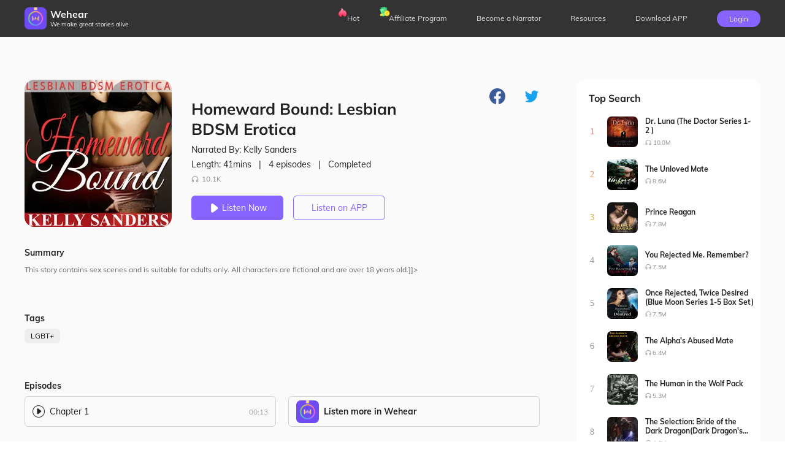

--- FILE ---
content_type: text/html; charset=utf-8
request_url: https://wehearfm.com/book/11415-Homeward-Bound-Lesbian-BDSM-Erotica
body_size: 16573
content:
<!DOCTYPE html><html lang="en"><head><meta charSet="utf-8"/><meta name="viewport" content="initial-scale=1.0,width=device-width,user-scalable=0,maximum-scale=1.0"/><meta name="facebook-domain-verification" content="czlqjbng0jsv9cbwlkklretmoklntc"/><link href="https://files.dreame.com/dreame/file/f839f98a4143ca0352febb66c0e093e7.ico" rel="icon" sizes="20x20"/><title>Wehear Audiobook - Homeward Bound: Lesbian BDSM Erotica</title><meta property="og:site_name" content="Wehear"/><meta property="og:url" content="https://wehearfm.com/book/11415-Homeward-Bound-Lesbian-BDSM-Erotica"/><meta property="og:type" content="website"/><meta property="og:title" content="Homeward Bound: Lesbian BDSM Erotica"/><meta property="og:description" content="This story contains sex scenes and is suitable for adults only. All characters are fictional and are over 18 years old.]]&gt;"/><link rel="image_src" href="https://files.dreame.com/images/2023/04/02/164244704023785472064293fa080d54.png"/><meta property="og:image" content="https://files.dreame.com/images/2023/04/02/164244704023785472064293fa080d54.png"/><meta name="description" content="This story contains sex scenes and is suitable for adults only. All characters are fictional and are over 18 years old.]]&gt;"/><meta name="twitter:card" content="summary_large_image"/><meta name="twitter:title" content="Homeward Bound: Lesbian BDSM Erotica"/><meta name="twitter:description" content="This story contains sex scenes and is suitable for adults only. All characters are fictional and are over 18 years old.]]&gt;"/><meta name="twitter:image" content="https://files.dreame.com/images/2023/04/02/164244704023785472064293fa080d54.png"/><link rel="canonical" href="https://wehearfm.com/book/11415-Homeward-Bound-Lesbian-BDSM-Erotica"/><link rel="preload" as="image" href="https://files.dreame.com/images/2023/04/02/164244704023785472064293fa080d54.png"/><meta name="next-head-count" content="19"/><script async="" src="https://www.googletagmanager.com/gtag/js?id=G-M8X3M4JY72"></script><script async="" src="https://www.googletagmanager.com/gtag/js?id=UA-227386375-1"></script><script defer="" src="https://files.dreame.com/dreame/file/48e4533850bdb8c72e32d7d6d72c117a.js"></script><script async="" src="https://connect.facebook.net/en_US/sdk.js" crossorigin="anonymous"></script><script async="" src="https://apis.google.com/js/api:client.js" crossorigin="anonymous"></script><script data-nscript="beforeInteractive">
                    !function(t,e){var n=720;function i(){var i=e.clientWidth/n*100;
if(e.clientWidth>768){
i=12;
};o(i);var a=parseFloat(t.getComputedStyle(e)["font-size"]);}function o(t){e.style.fontSize=t+"px"}t.calcRem=function(e){n=e,i(),t.addEventListener("resize",i)}}(window,document.documentElement);
                    calcRem(360);
                </script><script data-nscript="beforeInteractive">window.dataLayer = window.dataLayer || [];
                    function gtag(){dataLayer.push(arguments);}
                    gtag('js', new Date());
                    gtag('config', 'G-M8X3M4JY72');
                    gtag("consent", "default", {
                        ad_storage: "denied",
                        analytics_storage: "denied",
                        ad_user_data: "denied",
                        ad_personalization: "denied",
                        functionality_storage:"denied",
                        security_storage:"denied",
                        personalization_storage:"denied"
                    });
                    </script><script data-nscript="beforeInteractive">window.dataLayer = window.dataLayer || [];
                    function gtag(){dataLayer.push(arguments);}
                    gtag('js', new Date());
                    gtag('config', 'UA-227386375-1');
                    gtag("consent", "default", {
                        ad_storage: "denied",
                        analytics_storage: "denied",
                        ad_user_data: "denied",
                        ad_personalization: "denied",
                        functionality_storage:"denied",
                        security_storage:"denied",
                        personalization_storage:"denied"
                    });
                    </script><link rel="preload" href="https://files.dailyfm.co/S/wehear-next/_next/static/css/238ff9856a3f65af.css" as="style"/><link rel="stylesheet" href="https://files.dailyfm.co/S/wehear-next/_next/static/css/238ff9856a3f65af.css" data-n-g=""/><link rel="preload" href="https://files.dailyfm.co/S/wehear-next/_next/static/css/e97b8f54553d7b76.css" as="style"/><link rel="stylesheet" href="https://files.dailyfm.co/S/wehear-next/_next/static/css/e97b8f54553d7b76.css" data-n-p=""/><noscript data-n-css=""></noscript><script defer="" nomodule="" src="https://files.dailyfm.co/S/wehear-next/_next/static/chunks/polyfills-0d1b80a048d4787e.js"></script><script src="https://files.dailyfm.co/S/wehear-next/_next/static/chunks/webpack-c1e3bc48ce72e2b1.js" defer=""></script><script src="https://files.dailyfm.co/S/wehear-next/_next/static/chunks/framework-57c6900974317494.js" defer=""></script><script src="https://files.dailyfm.co/S/wehear-next/_next/static/chunks/main-25b33beab74dddc3.js" defer=""></script><script src="https://files.dailyfm.co/S/wehear-next/_next/static/chunks/pages/_app-d4d15eefd625105f.js" defer=""></script><script src="https://files.dailyfm.co/S/wehear-next/_next/static/chunks/pages/book/%5B...slug%5D-37edfc876c6832c5.js" defer=""></script><script src="https://files.dailyfm.co/S/wehear-next/_next/static/Sm8ZsevzeDsX5mG-GOj3g/_buildManifest.js" defer=""></script><script src="https://files.dailyfm.co/S/wehear-next/_next/static/Sm8ZsevzeDsX5mG-GOj3g/_ssgManifest.js" defer=""></script></head><body><script src="https://clientcdn.pushengage.com/core/e0cc1056-1022-45e0-98ee-2c42435ea9cd.js" async=""></script><div id="__next"><style>
      #nprogress {
        pointer-events: none;
      }
      #nprogress .bar {
        background: #29D;
        position: fixed;
        z-index: 9999;
        top: 0;
        left: 0;
        width: 100%;
        height: 3px;
      }
      #nprogress .peg {
        display: block;
        position: absolute;
        right: 0px;
        width: 100px;
        height: 100%;
        box-shadow: 0 0 10px #29D, 0 0 5px #29D;
        opacity: 1;
        -webkit-transform: rotate(3deg) translate(0px, -4px);
        -ms-transform: rotate(3deg) translate(0px, -4px);
        transform: rotate(3deg) translate(0px, -4px);
      }
      #nprogress .spinner {
        display: block;
        position: fixed;
        z-index: 1031;
        top: 15px;
        right: 15px;
      }
      #nprogress .spinner-icon {
        width: 18px;
        height: 18px;
        box-sizing: border-box;
        border: solid 2px transparent;
        border-top-color: #29D;
        border-left-color: #29D;
        border-radius: 50%;
        -webkit-animation: nprogresss-spinner 400ms linear infinite;
        animation: nprogress-spinner 400ms linear infinite;
      }
      .nprogress-custom-parent {
        overflow: hidden;
        position: relative;
      }
      .nprogress-custom-parent #nprogress .spinner,
      .nprogress-custom-parent #nprogress .bar {
        position: absolute;
      }
      @-webkit-keyframes nprogress-spinner {
        0% {
          -webkit-transform: rotate(0deg);
        }
        100% {
          -webkit-transform: rotate(360deg);
        }
      }
      @keyframes nprogress-spinner {
        0% {
          transform: rotate(0deg);
        }
        100% {
          transform: rotate(360deg);
        }
      }
    </style><div class="HeaderNav_header-nav-wrapper__1BDS4"><div class="HeaderNav_header-nav-container-pc__SBdaX"><a href="/"><div class="HeaderNav_logo-container__jrQ_5"><div class="HeaderNav_logo__IoVPj"><div class="lazyload-wrapper "><div style="height:36px" class="lazyload-placeholder"></div></div></div><div><div class="HeaderNav_logo-text__qyyDW">Wehear</div><div class="HeaderNav_slogan__GKrCx">We make great stories alive</div></div></div></a><div class="HeaderNav_nav-list__ExUji"><div class="HeaderNav_nav-item__DjN45"><div class="HeaderNav_badge__d6nEL"><div class="lazyload-wrapper "><div style="height:16px" class="lazyload-placeholder"></div></div></div><a target="_self" class="HeaderNav_headr-a-link__UVC2T" href="/hot-collections">Hot</a></div><div class="HeaderNav_nav-item__DjN45 HeaderNav_nav-item3__yxlsy"><div class="HeaderNav_badge__d6nEL"><div class="lazyload-wrapper "><div style="height:16px" class="lazyload-placeholder"></div></div></div><a target="_self" class="HeaderNav_headr-a-link__UVC2T" href="/affiliate-program">Affiliate Program</a></div><div class="HeaderNav_nav-item__DjN45"><a target="_self" class="HeaderNav_headr-a-link__UVC2T" href="/narrator-program">Become a Narrator</a></div><div class="HeaderNav_nav-item__DjN45"><a target="_blank" class="HeaderNav_headr-a-link__UVC2T" href="https://wehearfm.com/resources">Resources</a></div><div class="HeaderNav_nav-item__DjN45 HeaderNav_download__TqmE9"><span class="nav-download">Download APP</span><div class="HeaderNav_download-container__ExiPq"><div class="HeaderNav_qr-container__2EWQc"><svg height="200" width="200" viewBox="0 0 37 37"><path fill="#FFFFFF" d="M0,0 h37v37H0z" shape-rendering="crispEdges"></path><path fill="#000000" d="M4 4h7v1H4zM12 4h2v1H12zM15 4h7v1H15zM26,4 h7v1H26zM4 5h1v1H4zM10 5h1v1H10zM12 5h1v1H12zM14 5h4v1H14zM20 5h3v1H20zM24 5h1v1H24zM26 5h1v1H26zM32,5 h1v1H32zM4 6h1v1H4zM6 6h3v1H6zM10 6h1v1H10zM12 6h2v1H12zM15 6h2v1H15zM18 6h2v1H18zM22 6h1v1H22zM26 6h1v1H26zM28 6h3v1H28zM32,6 h1v1H32zM4 7h1v1H4zM6 7h3v1H6zM10 7h1v1H10zM13 7h5v1H13zM19 7h1v1H19zM21 7h1v1H21zM26 7h1v1H26zM28 7h3v1H28zM32,7 h1v1H32zM4 8h1v1H4zM6 8h3v1H6zM10 8h1v1H10zM14 8h3v1H14zM18 8h7v1H18zM26 8h1v1H26zM28 8h3v1H28zM32,8 h1v1H32zM4 9h1v1H4zM10 9h1v1H10zM12 9h2v1H12zM15 9h1v1H15zM17 9h5v1H17zM26 9h1v1H26zM32,9 h1v1H32zM4 10h7v1H4zM12 10h1v1H12zM14 10h1v1H14zM16 10h1v1H16zM18 10h1v1H18zM20 10h1v1H20zM22 10h1v1H22zM24 10h1v1H24zM26,10 h7v1H26zM12 11h2v1H12zM15 11h1v1H15zM17 11h2v1H17zM20 11h4v1H20zM6 12h3v1H6zM10 12h1v1H10zM12 12h5v1H12zM19 12h1v1H19zM25 12h3v1H25zM30,12 h3v1H30zM4 13h2v1H4zM8 13h1v1H8zM14 13h1v1H14zM17 13h1v1H17zM21 13h2v1H21zM24 13h2v1H24zM27 13h1v1H27zM29 13h1v1H29zM31,13 h2v1H31zM9 14h2v1H9zM15 14h2v1H15zM23 14h1v1H23zM25 14h1v1H25zM4 15h1v1H4zM7 15h2v1H7zM12 15h2v1H12zM16 15h1v1H16zM19 15h2v1H19zM23 15h2v1H23zM26 15h2v1H26zM29 15h1v1H29zM32,15 h1v1H32zM4 16h1v1H4zM6 16h1v1H6zM9 16h8v1H9zM19 16h2v1H19zM23 16h1v1H23zM29 16h1v1H29zM31,16 h2v1H31zM4 17h2v1H4zM7 17h2v1H7zM11 17h4v1H11zM16 17h1v1H16zM18 17h1v1H18zM20 17h1v1H20zM22 17h3v1H22zM26 17h5v1H26zM32,17 h1v1H32zM4 18h3v1H4zM9 18h3v1H9zM13 18h3v1H13zM18 18h2v1H18zM24 18h2v1H24zM27 18h4v1H27zM5 19h1v1H5zM7 19h1v1H7zM9 19h1v1H9zM11 19h1v1H11zM14 19h1v1H14zM18 19h1v1H18zM20 19h5v1H20zM27 19h3v1H27zM32,19 h1v1H32zM4 20h1v1H4zM6 20h1v1H6zM8 20h5v1H8zM16 20h2v1H16zM19 20h1v1H19zM21 20h1v1H21zM23 20h3v1H23zM27 20h2v1H27zM30 20h2v1H30zM4 21h3v1H4zM8 21h2v1H8zM11 21h2v1H11zM18 21h3v1H18zM28 21h3v1H28zM4 22h1v1H4zM10 22h1v1H10zM14 22h5v1H14zM21 22h2v1H21zM24 22h1v1H24zM27 22h3v1H27zM4 23h1v1H4zM6 23h1v1H6zM8 23h2v1H8zM11 23h1v1H11zM16 23h2v1H16zM21 23h1v1H21zM25 23h1v1H25zM28 23h1v1H28zM32,23 h1v1H32zM4 24h1v1H4zM7 24h4v1H7zM13 24h3v1H13zM18 24h5v1H18zM24 24h5v1H24zM32,24 h1v1H32zM12 25h2v1H12zM15 25h2v1H15zM19 25h1v1H19zM22 25h1v1H22zM24 25h1v1H24zM28 25h1v1H28zM31,25 h2v1H31zM4 26h7v1H4zM14 26h1v1H14zM18 26h1v1H18zM20 26h1v1H20zM24 26h1v1H24zM26 26h1v1H26zM28 26h1v1H28zM30 26h1v1H30zM4 27h1v1H4zM10 27h1v1H10zM15 27h1v1H15zM17 27h2v1H17zM21 27h1v1H21zM23 27h2v1H23zM28 27h2v1H28zM4 28h1v1H4zM6 28h3v1H6zM10 28h1v1H10zM12 28h2v1H12zM16 28h4v1H16zM21 28h1v1H21zM24 28h5v1H24zM30 28h1v1H30zM4 29h1v1H4zM6 29h3v1H6zM10 29h1v1H10zM12 29h2v1H12zM15 29h1v1H15zM20 29h1v1H20zM25 29h1v1H25zM29 29h3v1H29zM4 30h1v1H4zM6 30h3v1H6zM10 30h1v1H10zM12 30h1v1H12zM14 30h1v1H14zM17 30h1v1H17zM19 30h1v1H19zM25 30h4v1H25zM30 30h2v1H30zM4 31h1v1H4zM10 31h1v1H10zM13 31h3v1H13zM17 31h2v1H17zM20 31h3v1H20zM26 31h1v1H26zM29 31h3v1H29zM4 32h7v1H4zM15 32h2v1H15zM18 32h2v1H18zM22 32h5v1H22z" shape-rendering="crispEdges"></path><image xlink:href="https://files.dreame.com/recommend/image/a9f52f6cab45197663219a6491f1e588.png" height="13.32" width="13.32" x="11.84" y="11.84" preserveAspectRatio="none"></image></svg></div><div class="HeaderNav_download-text__IM_eC">Scan and Download Wehear</div></div></div><div class="HeaderNav_nav-item__DjN45 HeaderNav_login__um_R_"><div class="HeaderNav_signUp__eeldD">Login</div></div></div></div><div class="HeaderNav_header-nav-container-mobile__0Rf_y"><div><div class="HeaderNav_collsapse-container__lTk5A"><span></span><span></span><span></span></div><div class="HeaderNav_logo-container__jrQ_5"><div class="HeaderNav_logo__IoVPj"><a class="HeaderNav_logo-link__hIyZ4" href="/"><img src="https://files.dreame.com/recommend/image/a9f52f6cab45197663219a6491f1e588.png"/></a></div><div><div class="HeaderNav_logo-text__qyyDW"><a href="/">Wehear</a></div></div></div><div class="HeaderNav_signUp__eeldD">Login</div></div><div class="HeaderNav_nav-list-container__SyY7Q" style="display:none"><div class="HeaderNav_nav-list__ExUji HeaderNav_no-letive__9eyDW"><div class="HeaderNav_close-collsapse__Hgh0d"></div><a href="/"><div class="HeaderNav_nav-item__DjN45"><div class="HeaderNav_menu-icon__JdGfS"><span style="box-sizing:border-box;display:block;overflow:hidden;width:initial;height:initial;background:none;opacity:1;border:0;margin:0;padding:0;position:absolute;top:0;left:0;bottom:0;right:0"><img src="[data-uri]" decoding="async" data-nimg="fill" style="position:absolute;top:0;left:0;bottom:0;right:0;box-sizing:border-box;padding:0;border:none;margin:auto;display:block;width:0;height:0;min-width:100%;max-width:100%;min-height:100%;max-height:100%"/><noscript><img src="https://files.dreame.com/recommend/image/3fab1c52094d4c6eeb02057c4b1e907b.png" decoding="async" data-nimg="fill" style="position:absolute;top:0;left:0;bottom:0;right:0;box-sizing:border-box;padding:0;border:none;margin:auto;display:block;width:0;height:0;min-width:100%;max-width:100%;min-height:100%;max-height:100%" loading="lazy"/></noscript></span></div><span>Home</span></div></a><a target="_self" href="/hot-collections"><div class="HeaderNav_nav-item__DjN45"><div class="HeaderNav_menu-icon__JdGfS"><span style="box-sizing:border-box;display:block;overflow:hidden;width:initial;height:initial;background:none;opacity:1;border:0;margin:0;padding:0;position:absolute;top:0;left:0;bottom:0;right:0"><img src="[data-uri]" decoding="async" data-nimg="fill" style="position:absolute;top:0;left:0;bottom:0;right:0;box-sizing:border-box;padding:0;border:none;margin:auto;display:block;width:0;height:0;min-width:100%;max-width:100%;min-height:100%;max-height:100%"/><noscript><img src="https://files.dreame.com/recommend/image/55aace83dad2b2dadfc0bc7a8889db61.png" decoding="async" data-nimg="fill" style="position:absolute;top:0;left:0;bottom:0;right:0;box-sizing:border-box;padding:0;border:none;margin:auto;display:block;width:0;height:0;min-width:100%;max-width:100%;min-height:100%;max-height:100%" loading="lazy"/></noscript></span></div><span>Hot</span><div class="HeaderNav_badge__d6nEL"><span style="box-sizing:border-box;display:block;overflow:hidden;width:initial;height:initial;background:none;opacity:1;border:0;margin:0;padding:0;position:absolute;top:0;left:0;bottom:0;right:0"><img src="[data-uri]" decoding="async" data-nimg="fill" style="position:absolute;top:0;left:0;bottom:0;right:0;box-sizing:border-box;padding:0;border:none;margin:auto;display:block;width:0;height:0;min-width:100%;max-width:100%;min-height:100%;max-height:100%"/><noscript><img src="https://files.dreame.com/dreame/image/icon_hot.png" decoding="async" data-nimg="fill" style="position:absolute;top:0;left:0;bottom:0;right:0;box-sizing:border-box;padding:0;border:none;margin:auto;display:block;width:0;height:0;min-width:100%;max-width:100%;min-height:100%;max-height:100%" loading="lazy"/></noscript></span></div></div></a><a target="_self" href="/affiliate-program"><div class="HeaderNav_nav-item__DjN45"><div class="HeaderNav_menu-icon__JdGfS"><span style="box-sizing:border-box;display:block;overflow:hidden;width:initial;height:initial;background:none;opacity:1;border:0;margin:0;padding:0;position:absolute;top:0;left:0;bottom:0;right:0"><img src="[data-uri]" decoding="async" data-nimg="fill" style="position:absolute;top:0;left:0;bottom:0;right:0;box-sizing:border-box;padding:0;border:none;margin:auto;display:block;width:0;height:0;min-width:100%;max-width:100%;min-height:100%;max-height:100%"/><noscript><img src="https://files.dreame.com/recommend/image/1e45a03992fdbd36647d1fcce5b2dce2.png" decoding="async" data-nimg="fill" style="position:absolute;top:0;left:0;bottom:0;right:0;box-sizing:border-box;padding:0;border:none;margin:auto;display:block;width:0;height:0;min-width:100%;max-width:100%;min-height:100%;max-height:100%" loading="lazy"/></noscript></span></div><span>Affiliate Program</span><div class="HeaderNav_badge__d6nEL HeaderNav_badge-3__gwfhQ"><span style="box-sizing:border-box;display:block;overflow:hidden;width:initial;height:initial;background:none;opacity:1;border:0;margin:0;padding:0;position:absolute;top:0;left:0;bottom:0;right:0"><img src="[data-uri]" decoding="async" data-nimg="fill" style="position:absolute;top:0;left:0;bottom:0;right:0;box-sizing:border-box;padding:0;border:none;margin:auto;display:block;width:0;height:0;min-width:100%;max-width:100%;min-height:100%;max-height:100%"/><noscript><img src="https://files.dreame.com/dreame/image/icon_coins.png" decoding="async" data-nimg="fill" style="position:absolute;top:0;left:0;bottom:0;right:0;box-sizing:border-box;padding:0;border:none;margin:auto;display:block;width:0;height:0;min-width:100%;max-width:100%;min-height:100%;max-height:100%" loading="lazy"/></noscript></span></div></div></a><a target="_self" href="/narrator-program"><div class="HeaderNav_nav-item__DjN45"><div class="HeaderNav_menu-icon__JdGfS"><span style="box-sizing:border-box;display:block;overflow:hidden;width:initial;height:initial;background:none;opacity:1;border:0;margin:0;padding:0;position:absolute;top:0;left:0;bottom:0;right:0"><img src="[data-uri]" decoding="async" data-nimg="fill" style="position:absolute;top:0;left:0;bottom:0;right:0;box-sizing:border-box;padding:0;border:none;margin:auto;display:block;width:0;height:0;min-width:100%;max-width:100%;min-height:100%;max-height:100%"/><noscript><img src="https://files.dreame.com/recommend/image/9767a37bfc58c4d9cc287aa9dcb091d6.png" decoding="async" data-nimg="fill" style="position:absolute;top:0;left:0;bottom:0;right:0;box-sizing:border-box;padding:0;border:none;margin:auto;display:block;width:0;height:0;min-width:100%;max-width:100%;min-height:100%;max-height:100%" loading="lazy"/></noscript></span></div><span>Become a Narrator</span></div></a><a target="_blank" href="https://wehearfm.com/resources"><div class="HeaderNav_nav-item__DjN45"><div class="HeaderNav_menu-icon__JdGfS"><span style="box-sizing:border-box;display:block;overflow:hidden;width:initial;height:initial;background:none;opacity:1;border:0;margin:0;padding:0;position:absolute;top:0;left:0;bottom:0;right:0"><img src="[data-uri]" decoding="async" data-nimg="fill" style="position:absolute;top:0;left:0;bottom:0;right:0;box-sizing:border-box;padding:0;border:none;margin:auto;display:block;width:0;height:0;min-width:100%;max-width:100%;min-height:100%;max-height:100%"/><noscript><img src="https://files.dreame.com/recommend/image/9dc17fb0b2ee91686153467284e5d410.png" decoding="async" data-nimg="fill" style="position:absolute;top:0;left:0;bottom:0;right:0;box-sizing:border-box;padding:0;border:none;margin:auto;display:block;width:0;height:0;min-width:100%;max-width:100%;min-height:100%;max-height:100%" loading="lazy"/></noscript></span></div><span>Resources</span></div></a><a href="/book/[...slug]"><div class="HeaderNav_nav-item__DjN45"><span>Download APP</span></div></a></div></div></div></div><div class="fixedPaddingTop"><div class="book_book-frame__s8FOJ"><div class="book_book-c-filter__xqSp3" style="background-image:url(https://files.dreame.com/images/2023/04/02/164244704023785472064293fa080d54.png)"></div><div class="book_line-bg__eTNVL"><div class="book_linfrg__pxB_l" style="background:linear-gradient(rgba(171,124,94,0), rgba(171,124,94,1))"></div><div class="book_pure__P1mBT" style="background:rgba(171,124,94,1)"></div></div><div class="book_book-container__Shlo_"><div class="book_book-c-left__233YU"><div class="book_book-header__JIOde"><div class="book_book-header-img__B24bD"><div class="lazyload-wrapper "><img width="240" src="https://files.dreame.com/dreame/image/img_default.png" alt="logo"/></div><h2 class="book_book-hef-name__nfSbq">Homeward Bound: Lesbian BDSM Erotica</h2><h4 class="book_chapter-name__lX0HB">--</h4></div><div class="book_book-show-player__xmLnQ" style="display:none"><div class="Player_player-out__OMIla"><div class="Player_player-tool__mazwe"><span class="Player_player-header-cover__q6qra"><span style="box-sizing:border-box;display:inline-block;overflow:hidden;width:initial;height:initial;background:none;opacity:1;border:0;margin:0;padding:0;position:relative;max-width:100%"><span style="box-sizing:border-box;display:block;width:initial;height:initial;background:none;opacity:1;border:0;margin:0;padding:0;max-width:100%"><img style="display:block;max-width:100%;width:initial;height:initial;background:none;opacity:1;border:0;margin:0;padding:0" alt="" aria-hidden="true" src="data:image/svg+xml,%3csvg%20xmlns=%27http://www.w3.org/2000/svg%27%20version=%271.1%27%20width=%2746%27%20height=%2746%27/%3e"/></span><img alt="Picture of the author" src="https://files.dreame.com/images/2023/04/02/164244704023785472064293fa080d54.png" decoding="async" data-nimg="intrinsic" style="position:absolute;top:0;left:0;bottom:0;right:0;box-sizing:border-box;padding:0;border:none;margin:auto;display:block;width:0;height:0;min-width:100%;max-width:100%;min-height:100%;max-height:100%"/></span></span><audio eri="1" preload="auto"></audio><div class="PlayerProgressBar_progress-custom-bar__moRR8"><span class="PlayerProgressBar_bar-chapter-name__QR5uS">--</span><div class="PlayerProgressBar_bar-inner__tm7NM"><div class="PlayerProgressBar_progress__kYXev"></div><div class="PlayerProgressBar_progress-btn-wrapper__vbQ1E"><div class="PlayerProgressBar_progress-btn__FX_zm"><span class="PlayerProgressBar_tird__UGZdE" style="color:#AB7C5E">00:00<!-- -->/<!-- -->00:00</span></div></div></div></div><div class="Player_play-nav__anJ2X"><span class="Player_rate__jjD_g">1<!-- -->X</span><span class="PlayerBtn_plthd__N9RAt"><span class="PlayerBtn_ctgh__JDLuV PlayerBtn_pre-none___z9iy"></span><span class="PlayerBtn_icon-mark__s_PXM"><i class="PlayerBtn_status__x6u1D PlayerBtn_pause__dliBe"></i></span><span class="PlayerBtn_ctgh__JDLuV PlayerBtn_next__PnVQO"></span></span><span class="Player_pull-chapter__XiLLG"></span></div></div></div></div><div class="book_book-header-right__ABMMz"><span class="book_book-header-share__nr035"><label>Share to: </label></span><div><div><div class="book_wap-download__t7zpg"><span class="book_wap-download-nature__NoWR2"><span class="book_left__PHlXx"></span><span class="book_middle__oQXP6"><label>Wehear</label><label>Enjoy more audiobooks in Wehear</label></span><button class="book_right__zIJNQ">Downlood</button></span></div></div><h1 class="book_book-name__nnzml">Homeward Bound: Lesbian BDSM Erotica</h1><span class="book_book-det__t7Zgr"><label class="book_book-narrater__uT6Kl">Narrated By: <!-- -->Kelly Sanders</label><span class="book_book-total__7U7go"><span>Length: <!-- -->41mins </span><label>|</label><span>4<!-- --> episodes</span><label>|</label><span>Completed</span></span><label class="book_book-like__CfBWn"><i></i>10.1K</label></span></div><span class="book_book-btn__L9WSc"><button><i class="book_book-btn-pause__j_3qi"></i>Listen Now</button><div class="book_book-linsten-btn__BOsAn"><div class="book_download-out-cont__u8Fs1"><div class="book_download-container__Nd32t"><div><svg height="200" width="200" viewBox="0 0 45 45"><path fill="#FFFFFF" d="M0,0 h45v45H0z" shape-rendering="crispEdges"></path><path fill="#000000" d="M4 4h7v1H4zM14 4h1v1H14zM19 4h4v1H19zM24 4h1v1H24zM27 4h1v1H27zM32 4h1v1H32zM34,4 h7v1H34zM4 5h1v1H4zM10 5h1v1H10zM14 5h3v1H14zM19 5h3v1H19zM25 5h1v1H25zM27 5h4v1H27zM32 5h1v1H32zM34 5h1v1H34zM40,5 h1v1H40zM4 6h1v1H4zM6 6h3v1H6zM10 6h1v1H10zM13 6h7v1H13zM22 6h2v1H22zM26 6h4v1H26zM34 6h1v1H34zM36 6h3v1H36zM40,6 h1v1H40zM4 7h1v1H4zM6 7h3v1H6zM10 7h1v1H10zM13 7h3v1H13zM17 7h1v1H17zM19 7h3v1H19zM23 7h3v1H23zM28 7h4v1H28zM34 7h1v1H34zM36 7h3v1H36zM40,7 h1v1H40zM4 8h1v1H4zM6 8h3v1H6zM10 8h1v1H10zM12 8h2v1H12zM15 8h4v1H15zM20 8h3v1H20zM24 8h1v1H24zM26 8h3v1H26zM30 8h2v1H30zM34 8h1v1H34zM36 8h3v1H36zM40,8 h1v1H40zM4 9h1v1H4zM10 9h1v1H10zM13 9h1v1H13zM16 9h1v1H16zM20 9h1v1H20zM23 9h2v1H23zM29 9h1v1H29zM34 9h1v1H34zM40,9 h1v1H40zM4 10h7v1H4zM12 10h1v1H12zM14 10h1v1H14zM16 10h1v1H16zM18 10h1v1H18zM20 10h1v1H20zM22 10h1v1H22zM24 10h1v1H24zM26 10h1v1H26zM28 10h1v1H28zM30 10h1v1H30zM32 10h1v1H32zM34,10 h7v1H34zM12 11h5v1H12zM18 11h2v1H18zM21 11h1v1H21zM23 11h3v1H23zM31 11h2v1H31zM6 12h2v1H6zM10 12h5v1H10zM18 12h1v1H18zM20 12h1v1H20zM22 12h2v1H22zM26 12h4v1H26zM31 12h4v1H31zM36 12h1v1H36zM5 13h2v1H5zM12 13h3v1H12zM17 13h3v1H17zM22 13h4v1H22zM27 13h7v1H27zM37 13h2v1H37zM4 14h2v1H4zM7 14h1v1H7zM9 14h5v1H9zM18 14h7v1H18zM26 14h1v1H26zM28 14h2v1H28zM31 14h1v1H31zM33 14h1v1H33zM35 14h1v1H35zM37 14h1v1H37zM39 14h1v1H39zM4 15h1v1H4zM14 15h3v1H14zM19 15h2v1H19zM24 15h1v1H24zM27 15h5v1H27zM35 15h1v1H35zM38,15 h3v1H38zM8 16h4v1H8zM15 16h1v1H15zM20 16h2v1H20zM23 16h3v1H23zM29 16h2v1H29zM33 16h2v1H33zM36 16h1v1H36zM38 16h1v1H38zM5 17h5v1H5zM12 17h2v1H12zM16 17h3v1H16zM20 17h1v1H20zM22 17h1v1H22zM24 17h1v1H24zM28 17h2v1H28zM31 17h2v1H31zM34 17h1v1H34zM36 17h1v1H36zM38,17 h3v1H38zM4 18h1v1H4zM10 18h2v1H10zM14 18h1v1H14zM19 18h4v1H19zM24 18h7v1H24zM33 18h2v1H33zM38 18h2v1H38zM5 19h1v1H5zM14 19h1v1H14zM17 19h2v1H17zM20 19h3v1H20zM26 19h1v1H26zM28 19h1v1H28zM31 19h1v1H31zM35 19h1v1H35zM40,19 h1v1H40zM4 20h1v1H4zM6 20h1v1H6zM9 20h2v1H9zM16 20h1v1H16zM18 20h2v1H18zM22 20h1v1H22zM25 20h3v1H25zM29 20h1v1H29zM37,20 h4v1H37zM4 21h1v1H4zM6 21h3v1H6zM11 21h6v1H11zM18 21h1v1H18zM20 21h2v1H20zM23 21h1v1H23zM25 21h1v1H25zM28 21h2v1H28zM31 21h1v1H31zM34 21h2v1H34zM37 21h2v1H37zM40,21 h1v1H40zM6 22h3v1H6zM10 22h2v1H10zM13 22h3v1H13zM19 22h1v1H19zM21 22h2v1H21zM25 22h4v1H25zM30 22h2v1H30zM33 22h1v1H33zM36 22h1v1H36zM39,22 h2v1H39zM5 23h1v1H5zM7 23h1v1H7zM9 23h1v1H9zM11 23h1v1H11zM16 23h2v1H16zM22 23h1v1H22zM24 23h2v1H24zM31 23h2v1H31zM34 23h1v1H34zM36 23h2v1H36zM40,23 h1v1H40zM4 24h1v1H4zM7 24h1v1H7zM9 24h2v1H9zM16 24h2v1H16zM19 24h2v1H19zM23 24h1v1H23zM26 24h3v1H26zM31 24h3v1H31zM36 24h1v1H36zM39 24h1v1H39zM4 25h1v1H4zM7 25h1v1H7zM9 25h1v1H9zM14 25h3v1H14zM19 25h8v1H19zM29 25h1v1H29zM33 25h1v1H33zM35 25h1v1H35zM38 25h2v1H38zM4 26h3v1H4zM9 26h2v1H9zM12 26h1v1H12zM14 26h1v1H14zM17 26h1v1H17zM19 26h1v1H19zM21 26h1v1H21zM26 26h1v1H26zM28 26h2v1H28zM33 26h1v1H33zM36 26h1v1H36zM38 26h2v1H38zM5 27h2v1H5zM9 27h1v1H9zM11 27h3v1H11zM15 27h3v1H15zM19 27h2v1H19zM23 27h2v1H23zM27 27h1v1H27zM31 27h4v1H31zM37 27h2v1H37zM5 28h1v1H5zM10 28h1v1H10zM12 28h2v1H12zM16 28h2v1H16zM19 28h1v1H19zM26 28h3v1H26zM30 28h1v1H30zM34 28h5v1H34zM40,28 h1v1H40zM6 29h1v1H6zM8 29h2v1H8zM11 29h1v1H11zM13 29h1v1H13zM15 29h1v1H15zM20 29h2v1H20zM24 29h1v1H24zM27 29h2v1H27zM30 29h1v1H30zM34 29h1v1H34zM36 29h1v1H36zM38,29 h3v1H38zM5 30h6v1H5zM16 30h1v1H16zM18 30h1v1H18zM20 30h1v1H20zM23 30h2v1H23zM26 30h2v1H26zM30 30h1v1H30zM32 30h1v1H32zM35 30h2v1H35zM38 30h2v1H38zM4 31h1v1H4zM9 31h1v1H9zM11 31h3v1H11zM17 31h2v1H17zM20 31h1v1H20zM22 31h1v1H22zM25 31h3v1H25zM30 31h2v1H30zM33 31h1v1H33zM35 31h1v1H35zM37 31h1v1H37zM7 32h1v1H7zM9 32h3v1H9zM15 32h3v1H15zM20 32h1v1H20zM22 32h2v1H22zM28 32h2v1H28zM32 32h7v1H32zM40,32 h1v1H40zM12 33h1v1H12zM14 33h1v1H14zM16 33h1v1H16zM19 33h1v1H19zM21 33h5v1H21zM27 33h1v1H27zM31 33h2v1H31zM36 33h3v1H36zM40,33 h1v1H40zM4 34h7v1H4zM12 34h2v1H12zM16 34h2v1H16zM21 34h2v1H21zM25 34h2v1H25zM32 34h1v1H32zM34 34h1v1H34zM36 34h2v1H36zM39,34 h2v1H39zM4 35h1v1H4zM10 35h1v1H10zM15 35h1v1H15zM17 35h2v1H17zM20 35h1v1H20zM24 35h2v1H24zM27 35h1v1H27zM31 35h2v1H31zM36 35h2v1H36zM4 36h1v1H4zM6 36h3v1H6zM10 36h1v1H10zM13 36h2v1H13zM16 36h2v1H16zM19 36h2v1H19zM22 36h1v1H22zM25 36h2v1H25zM28 36h1v1H28zM30 36h1v1H30zM32 36h6v1H32zM39 36h1v1H39zM4 37h1v1H4zM6 37h3v1H6zM10 37h1v1H10zM12 37h4v1H12zM20 37h1v1H20zM24 37h1v1H24zM28 37h2v1H28zM31 37h1v1H31zM34 37h1v1H34zM36 37h2v1H36zM4 38h1v1H4zM6 38h3v1H6zM10 38h1v1H10zM12 38h1v1H12zM17 38h3v1H17zM22 38h1v1H22zM24 38h6v1H24zM32 38h1v1H32zM34 38h4v1H34zM39 38h1v1H39zM4 39h1v1H4zM10 39h1v1H10zM14 39h2v1H14zM18 39h3v1H18zM22 39h1v1H22zM24 39h1v1H24zM29 39h2v1H29zM33 39h2v1H33zM37 39h2v1H37zM4 40h7v1H4zM13 40h2v1H13zM20 40h1v1H20zM22 40h2v1H22zM25 40h1v1H25zM28 40h3v1H28zM33 40h1v1H33zM35 40h2v1H35zM38,40 h3v1H38z" shape-rendering="crispEdges"></path><image xlink:href="https://files.dreame.com/recommend/image/a9f52f6cab45197663219a6491f1e588.png" height="16.2" width="16.2" x="14.4" y="14.4" preserveAspectRatio="none"></image></svg></div><div class="book_download-text___VZDN">Scan code to listen more in Wehear</div></div></div><button>Listen on APP</button></div></span></div></div><div class="book_book-all-section__PcTmB"><div class="book_book-c-section__nzkHi"><div class="book_book-d-title__U9cHx"><h2>Summary</h2></div><div class="book_book-d-content__OIDFE"><div class="book_detailed-introduce__GHtwZ"><div class="book_intro-content__I1Lu1" title="This story contains sex scenes and is suitable for adults only. All characters are fictional and are over 18 years old.]]&gt;"><span class="book_merchant-desc__Me3xN">This story contains sex scenes and is suitable for adults only. All characters are fictional and are over 18 years old.]]&gt;</span><div class="book_unfold__6Z6v_"></div></div></div><div></div></div></div><div class="book_book-c-section__nzkHi"><div class="book_book-d-title__U9cHx"><h2>Tags</h2></div><div class="book_book-d-content__OIDFE"><ul class="book_book-d-tags__P7sbZ"><li>LGBT+</li></ul></div></div><div class="book_book-c-section__nzkHi book_book-c-section-chapter__UmWjR"><div class="book_book-d-title__U9cHx"><h2>Episodes</h2></div><div class="book_book-d-caprt-false-content___Xogv"></div></div></div><div class="Similar_similar-container__HX1px"><div class="Similar_Hot-Stories-title__uFovd"><h2> Hot Stories</h2></div><ul class="Similar_Hot-Stories-ul__ckDnA"><li class="Similar_Hot-Stories-li__Rrl9W"><span class="Similar_Hot-Stories-false-top__EsBXM"></span></li><li class="Similar_Hot-Stories-li__Rrl9W"><span class="Similar_Hot-Stories-false-top__EsBXM"></span></li><li class="Similar_Hot-Stories-li__Rrl9W"><span class="Similar_Hot-Stories-false-top__EsBXM"></span></li></ul></div><div class="book_footer-c-nav__sE9Vc"><div class="FooterNav_footer-nav-wrapper__5wEHN"><div class="FooterNav_footer-nav-container__3qttC"><div class="FooterNav_footer-nav-item__J615Q"><div class="FooterNav_nav-item-title__9Ntvo">CONTACT US</div><div class="FooterNav_nav-item-content__4ZisJ"><div class="FooterNav_nav-socal-list__llTq_"><div class="FooterNav_nav-socal-item__7_jIE"><a target="_blank" href="https://www.facebook.com/WehearAudioBook"><img src="https://files.dreame.com/recommend/image/7de67c689f111c0e1b14c37a7afb7088.png"/></a></div><div class="FooterNav_nav-socal-item__7_jIE"><a target="_blank" href="https://www.instagram.com/wehear.audiobook/"><img src="https://files.dreame.com/recommend/image/be079ec8a601ae8f4fbf69f08efa8db8.png"/></a></div><div class="FooterNav_nav-socal-item__7_jIE"><a target="_blank" href="https://twitter.com/wehearfm"><img src="https://files.dreame.com/recommend/image/152d3a17b806b9bf9c5c239d40f9e204.png"/></a></div><div class="FooterNav_nav-socal-item__7_jIE"><a target="_blank" href="https://www.tiktok.com/@wehearfm"><img src="https://files.dreame.com/recommend/image/61f53aff3b3d133253b7586d571d3341.png"/></a></div></div></div></div><div class="FooterNav_footer-nav-item__J615Q"><div class="FooterNav_nav-item-title__9Ntvo"><span>AUDIOBOOK</span><span class="FooterNav_more-arrow__GcbIz"><img class="FooterNav_more-arrow-img__S5VQz" src="https://files.dreame.com/recommend/image/8003d318ddda1876feed5aa136cfc8aa.png"/></span></div><div class="FooterNav_nav-item-content__4ZisJ" style="height:auto"><div class="FooterNav_nav-item__cJH1a"><a class="FooterNav_nav-link__YSB7x" target="_self" href="/hot-collections">Hot</a></div><div class="FooterNav_nav-item__cJH1a"><a class="FooterNav_nav-link__YSB7x" target="_blank" href="/affiliate-program">Affiliate Program</a></div><div class="FooterNav_nav-item__cJH1a"><a class="FooterNav_nav-link__YSB7x" target="_self" href="/narrator-program">Become a Narrator</a></div><div class="FooterNav_nav-item__cJH1a"><a class="FooterNav_nav-link__YSB7x" target="_self" href="/download-wehear-app">Download APP</a></div><div class="FooterNav_nav-item__cJH1a"><a class="FooterNav_nav-link__YSB7x" target="_self" href="/about">About</a></div><div class="FooterNav_nav-item__cJH1a"><a class="FooterNav_nav-link__YSB7x" target="_blank" href="/help">FAQs</a></div></div></div><div class="FooterNav_footer-nav-item__J615Q"><div class="FooterNav_nav-item-title__9Ntvo"><span>LEGAL</span><span class="FooterNav_more-arrow__GcbIz"><img class="FooterNav_more-arrow-img__S5VQz" src="https://files.dreame.com/recommend/image/8003d318ddda1876feed5aa136cfc8aa.png"/></span></div><div class="FooterNav_nav-item-content__4ZisJ" style="height:auto"><div class="FooterNav_nav-item__cJH1a"><a class="FooterNav_nav-link__YSB7x" target="_blank" href="/privacy-policy">Privacy Policy</a></div><div class="FooterNav_nav-item__cJH1a"><a class="FooterNav_nav-link__YSB7x" target="_blank" href="/terms-of-service">Terms of Service</a></div><div class="FooterNav_nav-item__cJH1a"><a class="FooterNav_nav-link__YSB7x" target="_blank" href="/content-guide">Content Guide</a></div><div class="FooterNav_nav-item__cJH1a"><a class="FooterNav_nav-link__YSB7x">Cookie Settings</a></div></div></div><div class="FooterNav_footer-nav-item__J615Q"><div class="FooterNav_nav-item-title__9Ntvo"><span>PARTNERSHIP</span><span class="FooterNav_more-arrow__GcbIz"><img class="FooterNav_more-arrow-img__S5VQz" src="https://files.dreame.com/recommend/image/8003d318ddda1876feed5aa136cfc8aa.png"/></span></div><div class="FooterNav_nav-item-content__4ZisJ" style="height:auto"><div class="FooterNav_nav-item__cJH1a"><a class="FooterNav_nav-link__YSB7x" target="_blank" href="https://dreame.com">Dreame</a></div><div class="FooterNav_nav-item__cJH1a"><a class="FooterNav_nav-link__YSB7x" target="_blank" href="/resources/wehear-app-affiliate-program-work-with-impact-radius.html">Impact Affiliate</a></div></div></div></div><div class="FooterNav_copyright-container__wrOeX">Copyright © Wehear . All Rights Reserved.</div></div></div></div><div class="book_book-c-right__4K9bh"><div class="TopSearch_topSearch-container__Sa_8T"><div class="TopSearch_topSearch-title__ldYB1">Top Search</div><ul class="TopSearch_topSearch-ul__AioPx"><li><span class="TopSearch_topSearch-load-conter__Cn8ZW"></span></li><li><span class="TopSearch_topSearch-load-conter__Cn8ZW"></span></li><li><span class="TopSearch_topSearch-load-conter__Cn8ZW"></span></li><li><span class="TopSearch_topSearch-load-conter__Cn8ZW"></span></li><li><span class="TopSearch_topSearch-load-conter__Cn8ZW"></span></li><li><span class="TopSearch_topSearch-load-conter__Cn8ZW"></span></li><li><span class="TopSearch_topSearch-load-conter__Cn8ZW"></span></li><li><span class="TopSearch_topSearch-load-conter__Cn8ZW"></span></li><li><span class="TopSearch_topSearch-load-conter__Cn8ZW"></span></li><li><span class="TopSearch_topSearch-load-conter__Cn8ZW"></span></li></ul></div></div></div><div></div></div></div><div><div class="CookiePC_cookie-container__sVsBv" style="display:none"><div class="CookiePC_left__hkmEH"><div class="CookiePC_r-1__Hjoiz">To provide you with a perfect listening experience, help us enhance site navigation, and analyze site usage, please click &quot;Accept All Cookies&quot; to agree with us to obtain your cookie information.</div><div class="CookiePC_r-2__m9opx">Click <a class="CookiePC_link__WT5Gq" href="/cookie-policy">Cookie Policy</a> and<a class="CookiePC_link__WT5Gq" href="/privacy-policy">Privacy Policy</a> to learn more</div></div><div class="CookiePC_right__v4T_G"><div class="CookiePC_accept__pGfzP">Accept All Cookies</div><div class="CookiePC_setting__b0eIA">Cookie Settings</div></div></div><div class="CookiePC_cookie-setting-modal__TYo1t" style="display:none"><div class="CookiePC_setting-modal___NmTF"><div><div class="CookiePC_setting-title__mhwn2">Your Cookies Settings</div><div class="CookiePC_setting-select__pHK7t"><input type="checkbox" class="CookiePC_checkbox__6aKX_" id="check1" disabled="" checked=""/><label for="check1"><span class="CookiePC_icon__mvMjT"></span></label><span class="CookiePC_text__amrbe">Strictly necessary cookies</span><span class="CookiePC_always__Jhtxy">Always Active</span></div><div class="CookiePC_setting-select__pHK7t"><input type="checkbox" class="CookiePC_checkbox__6aKX_" id="check2"/><label for="check2"><span class="CookiePC_icon__mvMjT"></span></label><span class="CookiePC_text__amrbe">Performance/Analytical Cookies</span></div><div class="CookiePC_setting-select__pHK7t"><input type="checkbox" class="CookiePC_checkbox__6aKX_" id="check3"/><label for="check3"><span class="CookiePC_icon__mvMjT"></span></label><span class="CookiePC_text__amrbe">Functionality Cookies</span></div><div class="CookiePC_setting-select__pHK7t"><input type="checkbox" class="CookiePC_checkbox__6aKX_" id="check4"/><label for="check4"><span class="CookiePC_icon__mvMjT"></span></label><span class="CookiePC_text__amrbe">Advertising Cookies</span></div><div class="CookiePC_setting-select__pHK7t"><input type="checkbox" class="CookiePC_checkbox__6aKX_" id="check4"/><label for="check4"><span class="CookiePC_icon__mvMjT"></span></label><span class="CookiePC_text__amrbe">Targeting Cookies</span></div><div class="CookiePC_navigate-btn__PWLFh">Navigate with Selected Cookies</div><div class="CookiePC_accept-btn__nXCBZ">Accept All Cookies</div></div><div class="CookiePC_inner__TM1oO" style="display:none"><div class="CookiePC_navBack__51zQO"><div class="CookiePC_back__1amvH"></div><div></div></div><div class="CookiePC_cookie-detail__HNJou"><div><div style="display:none"><div>These cookies are essential in order to enable you to browse and use related functions on the website. They perform functions like ensuring the website pages load quickly, and preventing any fraudulent payment activity, etc. You may set up your browser to block or prompt you for these cookies, but some website features may not work due to such settings. Our website currently mainly uses the following strictly necessary cookies:</div><div><table class="CookiePC_table__iJTnp"><thead><tr><th>Cookie Name</th><th>Domain</th><th>Description</th><th>Created and Stored by</th></tr></thead><thead><tr><th colSpan="4"><b>Wehear</b></th></tr></thead><tbody><tr><td>sensorsdata2015jssdkcross</td><td>.wehearfm.com</td><td>To identify user information.</td><td>1st party</td></tr><tr><td>_fbp</td><td>.wehearfm.com</td><td>To identify Facebook pixel.</td><td>1st party</td></tr><tr><td>sb<br/>fr</td><td>.facebook.com</td><td>To record the information regarding the Third-party account (Facebook) login, please find details at https://www.facebook.com/policies/cookies</td><td>3rd party</td></tr></tbody></table></div></div><div style="display:none"><div>We make use of analytic cookies to analyse how our visitors use our website and to monitor website performance. These cookies collect information about how you use our website, such as which pages are visited most by users. These cookies help us calculate traffic and traffic sources in order to measure and improve the performance of our website, help us understand which pages are popular, which are not, etc. If you disable these cookies, we will not be able to know when you visited our website. Our website currently uses the following performance cookies:</div><div><table class="CookiePC_table__iJTnp"><thead><tr><th>Cookie Name</th><th>Domain</th><th>Description</th><th>Created and Stored by</th></tr></thead><tbody><tr><td>N/A</td><td>N/A</td><td>N/A</td><td>N/A</td></tr></tbody></table></div></div><div style="display:none"><div>These cookies enable our website to remember the choices you made or the information you filled in while browsing, such as your username, language setting, or your region, to provide you with more personalized services. If you choose to disable these cookies, we will not be able to provide you with these personalized services. Our website currently uses the following functional cookies:</div><div><table class="CookiePC_table__iJTnp"><thead><tr><th>Cookie Name</th><th>Domain</th><th>Description</th><th>Created and Stored by</th></tr></thead><tbody><tr><td>N/A</td><td>N/A</td><td>N/A</td><td>N/A</td></tr></tbody></table></div></div><div style="display:none"><div>These cookies collect information about browsing habits associated with your device, and are used to recommend advertisements that interest you more, to limit the number of times you see them, and to help measure the effectiveness of the advertising campaigns. If you disable these cookies, it is possible that the advertisements (including our advertisements) may continue to be displayed in front of you when browsing the website, but these advertisements are not displayed according to your personal interests. Our website mainly uses the following advertising/targeting cookies:</div><div><table class="CookiePC_table__iJTnp"><thead><tr><th>Cookie Name</th><th>Domain</th><th>Description</th><th>Created and Stored by</th></tr></thead><tbody><tr><td>N/A</td><td>N/A</td><td>N/A</td><td>N/A</td></tr></tbody></table></div></div></div></div></div></div></div></div></div><script id="__NEXT_DATA__" type="application/json">{"props":{"pageProps":{"_nextI18Next":{"initialI18nStore":{"en":{"common":{"aboutUs":"About us","DailyFM":"DailyFM","DailyFMDesc":"10000+ Free immersive novels of all kinds in 5 languages are waiting for you. Let these fantastic novels brighten up your day.","DailyFMTrend":"WehearTrending Stories","DailyFMTrendDesc":"Rocketing Page Views","answer1":"Wehearis a free novel platform that included 10,000+ fine-sorted novels. Come and let our stories dive you into a fantastic world.","answer2":"Free novels in romance, billionaire, fantasy, friend to lover, alpha type, LGBT+, teenfiction, etc. are waiting for you. Download Wehearto explore them all! Don't miss these amazing free stories.","answer3":"In Wehearapp, several ways are available for you to find novels that you love:\n1. In the page [Discover], several genres of novel collections are available, in which you can definitely find stories that you like.\n2. Novels are collected according to their features in DailyFM, which means that you can find your favourite novels by selecting certain tags when you are searching. Tags will help you find novels that you like in a much easier way.\n3. Several Trending Novel Lists are included in the page [Rank]. You can definitely find novels that you would like to read.\nThere are more ways for you to find your beloved novels in DailyFM. Download app to view more!","answer4":"Wehearsupports 5 languages, which are English, Indonesian, Filipino, Vietnamese and Spanish. You can also find novels in these languages. Come and have a look!","answer5":"Yes, of course. Chapters of the novels that you are reading will be released daily for Free. All you have to do is waiting for the unlocking. If you would like to read ahead, unlocking chapters with Wehearfree points or watching ads are also available.","answer6":"Point is the virtual currency in DailyFM. You can use Point to unlock chapters ahead or even withdraw them in cash.\nYou can earn points by reading novels, logging in everyday, watching ADs or inviting friends. Please be aware that cash withdrawal is only available in Indonesia, Fhillippines, and Vietnam.","answer7":"First, you need to download Wehearapp and register an account. After you finish the first step, you can start earning Points. If the balance of your Points reaching a certain level, you can follow the withdrawal process in Wehearapp to withdraw your Points to your e-wallet(GCash, OVO, Gopay, 9pay). Please be aware that cash withdrawal is only available in Indonesia, Fhillippines, and Vietnam.","bestBillionaire":"Best Billionaire Novels","bestBillionaireDesc":"Love from CEOs","bestComplete":"Best Completed Novels","bestCompleteDesc":"Enjoy the Whole Story","bestLong":"Best Long Stories","bestLongDesc":"Immersive Love Stories","bestNew":"Best New Novels","bestNewDesc":"Hottest and Newest","bestNovels":"Best Novels","bestNovelsDesc":"Best Stories in DailyFM","buttonClick":"Click to Start","buttonDownload":"Download","buttonFreeRead":"Free Reading","buttonJoin":"Join us","buttonRead":"Free Reading","buttonReadAll1":"Read All for Free","buttonReadAll2":"Read All for Free in DailyFM","buttonReader":"Download Now","buttonReadMore":"Read more in DailyFM","buttonScan":"Scan and Download DailyFM","buttonWhyChoose":"Scan and Download DailyFM","buttonWhyChoose1":"Scan and Download DailyFM","buttonWhyChoose2":"Download to Read","chapters":"Chapters","chaptersLeft":"{{chaptersLeft}} Chapters Left","chaptersTotal":"{{chaptersTotal}} Chapters","collapse":"Collapse","comeAndJoin":"Come and join us!","comment1":"I am enjoying the books a lot, so far I'm satisfied with the writing styles. Your authors are good storytellers. Keep up the good work👍😊","comment2":"Love the fact that it makes many novels accessible and they are a blast!","comment3":"Thank you so much for free stories..💞💞💞","contactUs":"CONTACT US","content":"Content","copyright":"Copyright © DailyFM. All Rights Reserved.","desc1":"Stories in Wehearhave been widely praised by readers from all over the world.","desc2":"All Stories in Wehearare all FREE. Don't miss these wonderful stories that everyone is obsessed with.","desc3":"Wehearhas stories in English, Indonesian, Filipino, Vietnamese and Spanish. What's more, you can find stories in romance, billionaire, fantasy, friend to lover, alpha type, LGBT+, teenfiction, etc. No matter what language or story types you prefer, you can definitely find books that you like.","discover":"Discover","download1":"Download","download2":"Download","downloadAPP":"Download APP","downloadToRead":"Download to Read","earning":"Online Earning","earnTricks":"WehearEarning Tricks","editorsPick":"Editors' Picked Novels","editorsPickDesc":"Stories Recommendation","email":"contact@DailyFM.ltd","explore":"EXPLORE DailyFM","faq":"Frequently Asked Questions","FAQs":"FAQs","followed":"FOLLOWED","home":"Home","hot":"Latest hot stories","hotCollections":"Hot Collections","hotEvents":"WehearHot Events","hotTrending":"Hot Trending Book Collections","hotTrendingDesc":"Latest Hot Stories","howToJoin":"How to join?","joinMethod":"1. Download and register.\n2. Start earning by reading and referral.\n3. Withdraw your points.","joinMethod1":"1. Download and register.","joinMethod2":"2. Start earning by reading and referral.","joinMethod3":"3. Withdraw your points.","legal":"LEGAL","loveFromOurUsers":"Love From Our Users","more":"More","mostSearched":"Most Searched Novels","mostSearchedDesc":"Most People are Searching","name1":"Fatima Chavoos","name2":"Asmau Rilwan","name3":"Agnes Perater","next":"Next","onlineEarn":"WehearOnline Earning","onlineEarnDesc":"Wehearis a free mobile reading App that allows users to redeem points from many easy tasks.","onlineEarning":"WehearOnline Earning","partOfReviews":"Part of the rave reviews received from our users","previous":"Previous","privacyPolicy":"Privacy Policy","pros":"Pros of DailyFM","prosReson":"*Earning while reading free novels\n*Large number of points rewards for referral\n*Pay fast\n*Quick, safe \u0026 100% genuine","prosReson1":"Earning while reading free novels","prosReson2":"Large number of points rewards for referral","prosReson3":"Pay fast","prosReson4":"Quick, safe \u0026 100% genuine","question1":"What is DailyFM?","question2":"What categories of novels are currently available in DailyFM?","question3":"How can I find novels that I love?","question4":"What languages does Wehearsupport?","question5":"Are novels in Wehearcompletely free?","question6":"What is Point in DailyFM?","question7":"How can I withdraw Point to cash?","read":"READ","resources":"Resources","scanDownload":"Scan and Download DailyFM","scanReader":"Scan and Download Wehearto Read the Whole Book for Free","scanToDownload":"Scan to download DailyFM. Come and dive into this fantastic free novel world!","scanToRead":"Scan to Read the Whole Book for Free","share":"Share","shareText":"I'm reading this book on DailyFM. This book is really attractive and fantastic🥰 Come and read more immersive stories together! All books here are completely FREE! \nDownload now to get up to 20000 New Users Benefits Points. Points can be redeemed to cash! Don't miss this!","shareTo":"Share to","startWithdraw":"Start my First Withdraw","summary":"Summary","termsOfService":"Terms of Service","title1":"5000000+ Downloads","title2":"10000+ Free Novels","title3":"Novels in 5 Languages of All Kinds","trending":"Hot Trending Novels","trendingList":"Trending Novel List","tricks":"*The most quickest way to get more points is by inviting friends.\n*  Don't forget to remind your friends to login on Day 2 and Day 3, you will get extra rewards for that.","tricks1":"The most quickest way to get more points is by inviting friends.","tricks2":"Don't forget to remind your friends to login on Day 2 and Day 3, you will get extra rewards for that.","vietnameseContest":"Vietnamese Story Contest","viewAll":"View all","viewMore":"View more","welcome":"Welcome to DailyFM","whyChoose":"Why Choose DailyFM","youMayLike":"You May Also Like","downloadTitle":"Wehear- Read Book \u0026 Story","downloadDesc":"Download Wehear\u0026 Get newcomer gifts!","Install Now":"Install Now","ogDesc":"I'm reading this👆👆 on DailyFM. It is attractive and fantastic🥰 I enjoy and love this 📖 very much😍 Join me to read more FREE 📚 together! All books here are completely FREE💯 \r\n Download NOW👇👇 Get up to 20000 Points New Users Benefits🎊🎉 Points can be redeemed to cash","moreStories":"10000+ fantastic stories","installNow":"Install Now","downloadAndRead":"Download \u0026 Read","aboutUsContent":"Welcome to DailyFM. Crater Pte. Ltd. and/or its affiliates (collectively,\"Crater\", \"we\", \"us\", or \"our\") provide various literary, audio, and other content and works to you when you use our products or services, use our applications for mobile, or use software provided by us in connection with any of the foregoing (collectively, \"Services\"). ","instructions":{"instructions":"Wehear Account Deletion Instructions"},"tips":{"content":"Before deleting your account, please carefully review and confirm the following notices."},"jump":{"tips":"I have read the above information and confirm that I want to have my account deleted.","delete":"Delete My Account"},"temporary":{"tips":"We've detected a potential risk in your account. Please contact us at contact@stary.com to verify your identity and submit an account deletion request."},"submit":{"nickname":"Nickname","leave":"Why do you want to leave?","leaveOptions":{"2":"Ooops, books not my type...","4":"Personal Privacy Concern","5":"Other"},"back":"How likely are you to use our service again?","backOptions":{"0":"Very likely","1":"Somewhat likely","2":"Not so likely","3":"Not at all likely"},"frequently":"You're trying too often. Please try again later."},"dialog":{"title":"Are you sure you want to delete your account?","content":"After deleting your account, you will not be able to log in or use this account.","confirm":"Confirm","cancel":"Cancel"},"success":{"title":"Account deletion request submitted.","desc":"Your account is scheduled to be deleted in 30 days. If you change your mind and want to keep your account, you can log in and cancel the deletion.","understand":"Okay","au-desc":"Please make sure that you've made a local backup of the data associated with this account and contact us at {{ email }} to complete the deletion."},"protocol":{"title":"Deleting an account is an irrecoverable operation. Please make sure you have backed up all information related to your account before proceeding, and ensure that all related services have been properly processed. Subsequent registration will only create a new account.\nOnce your account is deleted, you will be unable to use the account again, and you will be unable to recover any information, content, or data associated with the account (even if you use the same mobile to re-register) under Crater platform, including but not limited to:","content":"[\"1. Any linked accounts will also be deleted\",\"Deleting this account will also result in the deletion of accounts for other APPs under Crater platform (for example, the consequences of Wehear account deletion equals to the deletion of other app accounts under Crater platform if you are using the same account to log in). \",\"2. Assets under the account will be cleared\",\"When you delete an account, you voluntarily give up all assets and rights associated with the account, including Coins, Bonus, Coupons, Points, and other assets. It is suggested that you spend all assets and properly manage any asset issues related to your account before deleting it. Please make sure to review your subscription status for our service if you're using Google Pay or Apple Pay, and make sure to cancel the auto-renewal if it's still active.\",\"3. All account data will be deleted\",\"Your profile information and usage information will be deleted and cannot be recovered, including but not limited to your username, email address, password, profile photo, bookshelf records, purchase history, top-up records, the third-party account you use for login, and any content or information you have added (including free content and paid content). Your comments and replies will not be deleted, but will be anonymized to disassociate the content with any personally identifiable information. If there is a specific comment or reply you wish to delete, please make sure to do so before deleting your account.\"]"},"protocol2":{"title":"4. Account deletion shall not affect any and all executed agreement between you and Crater","content":"If you have entered into any agreement with Crater, such agreement shall remain in full force and effect and each party shall be bound by and to perform the agreement in accordance with the terms and conditions contained in the agreement. For example, the licensed work will not be deleted or unlisted before the expiration date of the agreement. For details, please contact us at {{ email }}.\nIf your account has been reported by other users, is under investigation by a law enforcement agency, is undergoing litigation or arbitration, or Crater believes, in its sole and absolute discretion, that there is any risk of the account being stolen or blocked during account deletion (“TERMINATION ISSUE”), Crater reserves the right to terminate the deletion process without notice to you. Your account deletion request will be processed after 30 days from the date on which we receive your deletion request, if there aren't any TERMINATION ISSUES. If you change your mind during this period, you can log in to your account and cancel the deletion request.\nPlease also kindly note that deletion of your account shall not serve to disclaim your liability for any actions performed on your account before the deletion."},"protocol3":{"desc1":"When you delete an account, you voluntarily given up all assets and rights associated with the account, including coins, bonus, coupons, points, and other assets. It is suggested that you spent all assets and properly manage any assets issues related to your account before deleting your account. Please make sure to review your subscription status for our service if you're using Google Pay or Apple Pay, and make sure to cancel the auto-renewal if it's still active.","desc2":"Your profile information and usage information will be deleted and cannot be recovered, including but not limited to your username, email address, password, profile photo, bookshelf records, purchase history, top-up records, the third-party account you use for login and any content or information you have added (including free content and paid content). Your comments and replies will not be deleted, but will be anonymized to disassociate the content with any personally identifiable information. If there is a specific comment or reply you wish to delete, please make sure to do so before deleting your account.","desc3":"If you have entered into any agreement with Crater, such agreement shall remain in full force and effect and each party shall be bound by and to perform the agreement in accordance with the terms and conditions contained in the agreement. For example, the licensed work will not be deleted or unlisted before the expiration date of the agreement. For details, please contact us at contact@DailyFM.ltd.","desc4":"If your account has been reported by other users, is under investigation by a law enforcement agency, is undergoing litigation or arbitration or Crater believes, in its sole and absolute discretion, there is any risk of the account being stolen or blocked during account deletion (“TERMINATION ISSUE”), Crater reserves the right to terminate the deletion process without notice to you. Your account deletion request will be processed after 30 days from the date on which we receive your deletion request, if there aren’t any TERMINATION ISSUE. If you change your mind during this period, you can log in to your account and cancel the application.","desc5":"Please also kindly noted that deletion of your account shall not serve to disclaim your liability for any actions performed on your account before the deletion.","intro1":"Deleting an account is an irrecoverable operation. Please make sure you have backed up all information related to your account before proceeding, and ensure that all related services have been properly processed. Subsequent registration will only create a new account.","intro2":"Once your account is deleted, you will be unable to use the account again, and you will be unable to recover any information, content or data associated with the account (even if you use the same mobile to re-register) under Crater platform, including but not limited to:","successTip":"Your account deletion request will be processed after 30 days from the date on which we receive your deletion request, if there aren't any TERMINATION ISSUE. If you change your mind during this period, you can log in to your account and cancel the application.","title1":"1. Assets under the account will be cleared","title2":"2. All account data will be deleted","title3":"3. Account deletion shall not affect any and all executed agreement between you and Crater"},"login":{"login":"Login","loginTitle":"Welcome to DailyFM","loginSubTitle":"Read anytime and anywhere. Millions of free novels are prepared for you","loginWithEmail":"Login with email","agree":"I have read and agree to the","notAgree":"Please agree to the Terms of Service and Privacy Policy","emailPlaceholder":"Email Address","emailErrorMsg":"Please fill in a correct email address","passwordPlaceholder":"Password","emptyPassword":"Please fill in the password","passwordErrorMsg":"Wrong Password","loginSuccessfully":"Login successfully","forgetPwd":"Forget password?","and":"and"},"register":{"register":"Register","errorEmailMsg":"Please fill in a correct email address","registerPwdPlaceholder":"Password must be 6-32 characters","emptyPwd":"Please fill in the password","errorPwdLength":"Password must be 6-32 characters","errorPwdFormat":"Password cannot contain illegal characters","hasRegister":"This email address has been registered","verifyCreateEmail":"The verification email has been sent to \u003cspan style='color:#8763FF;'\u003e{{ email }} \u003c/span\u003e Please check your email to reset your password.","dontGetEmail":"Didn't get the email? ","resend":"Resend","openEmail":"Go to open mailbox"},"loginEntrance":"Already have an account? ","findPwd":{"resetPwd":"Reset the password","tip":"Please fill in the email address you want to retrieve your password","emailPlaceholder":"Email Address","verifyResetEmail":"The verification email has been sent to \u003cspan style='color:#8763FF;'\u003e{{ email }} \u003c/span\u003ePlease check your email to reset your password."},"recovery":{"deleteTitle":"Note","visitorDeleteTip":"You've requested to delete this visitor account. Would you like to cancel the account deletion or create a new account? Please note that, by tapping Create New Account, a new visitor account will be created, but your previous visitor account cannot be recovered.","cancelDeletion":"Cancel Deletion","createNew":"Create New Account","authorDeleteTip":"You are requesting to delete this account. Please contact us at contact@stary.com to complete the deletion.","close":"Close","readerDeleteTip":"You've requested to delete this account. Would you like to cancel the account deletion and log in?","readerYes":"Yes, I don't want to delete my account","readerNo":"No, maybe later","recoverySuccess":"You've cancelled the account deletion and your account has been reactivated now. Please log in again."},"deleteMyAccount":"Delete my account","logOut":"Log out"}}},"initialLocale":"en","ns":["common"],"userConfig":{"i18n":{"defaultLocale":"en","locales":["en"],"localeDetection":false,"react":{"useSuspense":false}},"default":{"i18n":{"defaultLocale":"en","locales":["en"],"localeDetection":false,"react":{"useSuspense":false}}}}},"bookDetail":{"id":11415,"resourceType":1,"category":"LGBT+","upChapter":"467858","chapterNum":4,"reciterId":16255,"reciterName":"Kelly Sanders","name":"Homeward Bound: Lesbian BDSM Erotica","description":"This story contains sex scenes and is suitable for adults only. All characters are fictional and are over 18 years old.]]\u003e","language":"en","categoryId":50011,"chargeType":1,"coverUrl":"https://files.dreame.com/images/2023/04/02/164244704023785472064293fa080d54.png","sCoverUrl":"https://files.dreame.com/images/2023/04/02/164244704023785472064293fa080d54.png","status":2,"cRating":18,"pubTime":1680424865,"updateTime":1702774248,"time":2509,"resourceUpdateTime":1682673417,"bookTagList":[{"id":"50011","type":10001,"title":"LGBT+"}],"bgColor":"#AB7C5E","bgColorEnd":"#00AB7C5E","playCount":10100,"likeCount":"10.1K","upshelfStatus":"UPSHELF_STATUS_UPSHELF","reciterHeadImg":"https://files.dreame.com/projectS3/image/img_avatar_narrator_default.png","bookType":"BOOK_TYPE_BUY_WHOLE","cpId":50273,"isR18":true,"duration":"41mins ","metaDescription":"This story contains sex scenes and is suitable for adults only. All characters are fictional and are over 18 years old.]]\u003e"},"code":""},"__N_SSG":true},"page":"/book/[...slug]","query":{"slug":["11415-Homeward-Bound-Lesbian-BDSM-Erotica"]},"buildId":"Sm8ZsevzeDsX5mG-GOj3g","assetPrefix":"https://files.dailyfm.co/S/wehear-next","isFallback":false,"gsp":true,"locale":"en","locales":["en"],"defaultLocale":"en","scriptLoader":[{"strategy":"afterInteractive","dangerouslySetInnerHTML":{"__html":"window._peq = window._peq||[];window._peq.push([\"init\"]);"}}]}</script></body></html>

--- FILE ---
content_type: text/css
request_url: https://files.dailyfm.co/S/wehear-next/_next/static/css/870921366a882df7.css
body_size: 5959
content:
.BackToTop_backToTop__6VbAa{width:52px;height:52px;border-radius:50%;position:fixed;z-index:999;right:34px;bottom:calc(184px + constant(safe-area-inset-bottom));bottom:calc(184px + env(safe-area-inset-bottom));cursor:pointer}.BackToTop_backToTopIcon__hduN7{background:url(https://files.dailyfm.co/S/wehear-next/_next/static/media/icon_back_top.56d1054e.png) no-repeat 0 0;background-size:100% 100%;width:52px;height:52px}@media screen and (max-width:768PX){.BackToTop_backToTop__6VbAa{width:.52rem;height:.52rem;border-radius:50%;position:fixed;z-index:999;right:.34rem;bottom:calc(1.84rem + constant(safe-area-inset-bottom));bottom:calc(1.84rem + env(safe-area-inset-bottom));cursor:pointer}.BackToTop_backToTopIcon__hduN7{background:url(https://files.dailyfm.co/S/wehear-next/_next/static/media/icon_back_top.56d1054e.png) no-repeat 0 0;background-size:100% 100%;width:.52rem;height:.52rem}}.FooterNav_footer-nav-wrapper__5wEHN{width:-moz-fit-content;width:fit-content;background:#f5f5f7;min-width:100%}.FooterNav_footer-nav-container__3qttC{width:1200px;margin:0 auto;padding:80px 0 120px;display:flex}.FooterNav_footer-nav-item__J615Q{margin-right:150px}.FooterNav_nav-item-title__9Ntvo{font-size:14px;font-family:Mulish-Bold,Mulish;font-weight:700;color:#222;margin-bottom:16px}.FooterNav_nav-socal-list__llTq_{display:flex}.FooterNav_nav-socal-item__7_jIE{margin-right:28px}.FooterNav_nav-socal-item__7_jIE img{width:26px;height:26px}.FooterNav_nav-item__cJH1a{margin-bottom:16px;cursor:pointer}.FooterNav_nav-item__cJH1a:hover{color:#8763ff}.FooterNav_more-arrow__GcbIz{display:none}.FooterNav_nav-link__YSB7x{font-size:14px;font-family:Mulish-Regular,Mulish;font-weight:400;color:#333}.FooterNav_nav-link__YSB7x:hover{color:#8763ff}.FooterNav_copyright-container__wrOeX{width:1200px;margin:0 auto;height:60px;padding-top:10px;border-top:1px solid #d2d2d7;font-size:14px;font-family:Mulish-Regular,Mulish;font-weight:400;color:#666;text-align:center}@media screen and (max-width:768px){.FooterNav_footer-nav-wrapper__5wEHN{width:100%;background:#f5f5f7;padding-left:.1rem}.FooterNav_footer-nav-container__3qttC{width:100%;margin:0 auto;padding:.5rem 0 .3rem;display:flex;flex-direction:column}.FooterNav_footer-nav-item__J615Q{margin-bottom:.3rem}.FooterNav_footer-nav-item__J615Q:last-child{margin-bottom:0}.FooterNav_nav-item-title__9Ntvo{font-size:.14rem;font-family:Mulish-Bold,Mulish;font-weight:700;color:#222;margin-bottom:.16rem;line-height:1}.FooterNav_more-arrow__GcbIz{display:inline-block;vertical-align:middle;margin-left:.06rem;transition:all .3s ease-in-out}.FooterNav_more-arrow-img__S5VQz{width:.15rem;height:.15rem}.FooterNav_more-arrow__GcbIz.FooterNav_more-arrow-down__UQaqM{transform:rotate(-180deg)}.FooterNav_nav-socal-list__llTq_{display:flex}.FooterNav_nav-socal-item__7_jIE{margin-right:.28rem}.FooterNav_nav-socal-item__7_jIE img{width:.26rem;height:.26rem}.FooterNav_footer-nav-container__3qttC .FooterNav_footer-nav-item__J615Q:not(:first-child) .FooterNav_nav-item-content__4ZisJ{height:0;overflow:hidden}.FooterNav_nav-item__cJH1a{margin-bottom:.16rem}.FooterNav_nav-link__YSB7x{font-size:.14rem;font-family:Mulish-Regular,Mulish;font-weight:400;color:#333}.FooterNav_nav-link__YSB7x:hover{color:#8763ff}.FooterNav_copyright-container__wrOeX{width:100%;margin:0 auto;height:.6rem;padding-top:.1rem;border-top:1px solid #d2d2d7;font-size:.14rem;font-family:Mulish-Regular,Mulish;font-weight:400;color:#666;text-align:center}}.pc_pc-container__DMqyg{background:#000}.pc_pc-container__DMqyg h1,.pc_pc-container__DMqyg h2,.pc_pc-container__DMqyg h3{padding:0;margin:0;font-size:inherit}.pc_pc-container__DMqyg .pc_section-1__Y5Eek{background-image:url(https://files.dreame.com/recommend/image/a61a6d28c81e419cba112c13e52fa508.png@.webp);background-size:cover;background-repeat:no-repeat;width:100%;min-width:1200px;height:800px;padding-top:100px;padding-bottom:100px}.pc_pc-container__DMqyg .pc_section-content__Wr_fS{width:1200px;margin:0 auto}.pc_pc-container__DMqyg .pc_section-content-1__c3bYt{display:flex}.pc_pc-container__DMqyg .pc_section-content-1__c3bYt .pc_our-intro__ZSXSL{font-size:26px;font-family:Mulish-Regular,Mulish;font-weight:400;color:#fffc;line-height:33px;margin:35px 0 90px}.pc_pc-container__DMqyg .pc_section-content-1__c3bYt .pc_qr-code__0XoH8{margin:0 auto 14px}.pc_pc-container__DMqyg .pc_section-content-1__c3bYt .pc_qr-container__uh6_T{width:200px}.pc_pc-container__DMqyg .pc_section-content-1__c3bYt .pc_qr-text__fQ2fI{width:200px;height:38px;font-size:14px;font-family:Mulish-Regular,Mulish;font-weight:400;color:#fff;line-height:18px;text-align:center;margin-bottom:16px}.pc_pc-container__DMqyg .pc_section-content-1__c3bYt .pc_content-left__hmQ2T{margin-right:81px;flex-shrink:0;width:780px}.pc_pc-container__DMqyg .pc_section-content-1__c3bYt .pc_content-left__hmQ2T .pc_main-title__EM8vT{display:inline-block;font-size:76px;font-family:Mulish-Black,Mulish;font-weight:900;color:#fff;line-height:90px;background:linear-gradient(270deg,#ff3066,#ff9090 15%,#8eeb90 35%,#7bc1ff 55%,#968efe 70%,#ef83ff 90%,#ff709b);-webkit-background-clip:text;-webkit-text-fill-color:#0000}.pc_pc-container__DMqyg .pc_section-content-1__c3bYt .pc_content-right__nYdv7{position:relative}.pc_pc-container__DMqyg .pc_section-content-1__c3bYt .pc_content-right__nYdv7 a{display:inline-block}.pc_pc-container__DMqyg .pc_section-content-1__c3bYt .pc_content-right__nYdv7 .pc_listen-now-btn__THJMQ{width:180px;height:40px;position:absolute;bottom:14%;left:50%;transform:translateX(-50%);background-color:#fff;box-shadow:0 0 26px 0 #511f819e;border-radius:6px;font-size:14px;font-family:Mulish-SemiBold,Mulish;font-weight:600;color:#8763ff;text-shadow:0 0 30px #511f81;display:flex;justify-content:center;align-items:center}.pc_pc-container__DMqyg .pc_section-content-1__c3bYt .pc_content-right__nYdv7 .pc_listen-now-btn__THJMQ a{display:flex;justify-content:center;align-items:center;width:100%;height:100%}.pc_pc-container__DMqyg .pc_section-2__ozhjT .pc_section-content__Wr_fS{position:relative}.pc_pc-container__DMqyg .pc_section-2__ozhjT .pc_book-container__dwERV{padding:0 75px;display:flex;margin-bottom:60px;position:relative}.pc_pc-container__DMqyg .pc_section-2__ozhjT .pc_section-2-pre__M9ErG{position:absolute;left:0;top:50%;transform:translateY(-50%);cursor:pointer}.pc_pc-container__DMqyg .pc_section-2__ozhjT .pc_section-2-next__SVsb5{position:absolute;right:0;top:50%;transform:translateY(-50%);cursor:pointer}.pc_pc-container__DMqyg .pc_section-2__ozhjT .pc_book-left__vmtWg:hover+.pc_book-right__aWW9j .pc_book-name__NKrZa a{color:#8763ff}.pc_pc-container__DMqyg .pc_section-2__ozhjT .pc_book-left__vmtWg .pc_book-cover__09Kxr{width:360px;height:360px;overflow:hidden;border-radius:12px;position:relative;margin-right:60px}.pc_pc-container__DMqyg .pc_section-2__ozhjT .pc_book-left__vmtWg .pc_book-cover__09Kxr:hover .pc_icon-play-container__Qm8HL{display:block}.pc_pc-container__DMqyg .pc_section-2__ozhjT .pc_book-left__vmtWg .pc_book-cover__09Kxr:hover .pc_book-cover-img__vPGIU{transform:scale(1.06);filter:brightness(.8)}.pc_pc-container__DMqyg .pc_section-2__ozhjT .pc_book-left__vmtWg .pc_book-cover__09Kxr .pc_icon-play-container__Qm8HL{position:absolute;top:50%;left:50%;transform:translate(-50%,-50%);display:none}.pc_pc-container__DMqyg .pc_section-2__ozhjT .pc_book-left__vmtWg .pc_book-cover__09Kxr .pc_book-cover-img__vPGIU{transition:all .5s ease-in-out}.pc_pc-container__DMqyg .pc_section-2__ozhjT .pc_book-right__aWW9j{cursor:pointer;display:flex;flex-direction:column;justify-content:center}.pc_pc-container__DMqyg .pc_section-2__ozhjT .pc_book-right__aWW9j .pc_book-name__NKrZa a{display:inline-block;height:50px;font-size:40px;font-family:Mulish-SemiBold,Mulish;font-weight:600;color:#222;line-height:50px;display:-webkit-box;-webkit-box-orient:vertical;-webkit-line-clamp:2;text-overflow:ellipsis;overflow:hidden}.pc_pc-container__DMqyg .pc_section-2__ozhjT .pc_book-right__aWW9j .pc_book-name__NKrZa a:hover{color:#8763ff}.pc_pc-container__DMqyg .pc_section-2__ozhjT .pc_book-right__aWW9j .pc_book-tag-list__8iTLA{margin:16px 0;display:-webkit-box;-webkit-box-orient:vertical;-webkit-line-clamp:1;text-overflow:ellipsis;overflow:hidden}.pc_pc-container__DMqyg .pc_section-2__ozhjT .pc_book-right__aWW9j .pc_tag__jwapi{display:inline-block;padding:4px 10px 5px;font-size:12px;font-family:Mulish-Regular,Mulish;font-weight:400;color:#222;background:#eee;margin-right:10px;border-radius:6px}.pc_pc-container__DMqyg .pc_section-2__ozhjT .pc_book-right__aWW9j .pc_book-desc__iMiaH a{display:-webkit-box;line-clamp:3;-webkit-line-clamp:3;text-overflow:ellipsis;-webkit-box-orient:vertical;font-size:14px;font-family:Mulish-Regular,Mulish;font-weight:400;color:#666;line-height:18px;overflow:hidden;margin-bottom:50px}.pc_pc-container__DMqyg .pc_section-2__ozhjT .pc_book-right__aWW9j .pc_listen-counts__XnGFr{display:flex;align-items:center;vertical-align:middle;margin-bottom:14px}.pc_pc-container__DMqyg .pc_section-2__ozhjT .pc_book-right__aWW9j .pc_listen-icon__GPs3Q{margin-right:3px;vertical-align:middle}.pc_pc-container__DMqyg .pc_section-2__ozhjT .pc_book-right__aWW9j .pc_listen-counts-text__7fQxs{height:15px;font-size:12px;font-family:Mulish-Regular,Mulish;font-weight:400;color:#888;line-height:15px}.pc_pc-container__DMqyg .pc_section-2__ozhjT .pc_book-right__aWW9j .pc_listen-now-btn__THJMQ{width:150px;height:40px;line-height:40px;background:#8763ff;border-radius:6px;margin:0;font-size:14px;font-family:Mulish-Regular,Mulish;font-weight:400;color:#fff;text-align:center;vertical-align:middle}.pc_pc-container__DMqyg .pc_section-2__ozhjT .pc_book-right__aWW9j .pc_listen-now-btn__THJMQ:hover{background-color:#7958e5}.pc_pc-container__DMqyg .pc_section-2__ozhjT .pc_book-right__aWW9j .pc_listen-now-btn__THJMQ a{display:flex;justify-content:center;align-items:center;width:100%;height:100%}.pc_pc-container__DMqyg .pc_section-2__ozhjT .pc_book-list__qvV_S{display:flex;padding-bottom:135px;width:1050px;margin:0 auto}.pc_pc-container__DMqyg .pc_section-2__ozhjT .pc_book-list__qvV_S .pc_book-item__cG7FX{margin-right:16px;justify-content:center}.pc_pc-container__DMqyg .pc_section-2__ozhjT .pc_book-list__qvV_S .pc_book-item__cG7FX:last-child{margin-right:0}.pc_pc-container__DMqyg .pc_section-2__ozhjT .pc_book-list__qvV_S .pc_book-item__cG7FX .pc_book-cover__09Kxr{width:136px;height:136px;overflow:hidden;border-radius:12px;position:relative}.pc_pc-container__DMqyg .pc_section-2__ozhjT .pc_book-list__qvV_S .pc_book-item__cG7FX .pc_book-cover__09Kxr:hover .pc_icon-play-container__Qm8HL{display:block}.pc_pc-container__DMqyg .pc_section-2__ozhjT .pc_book-list__qvV_S .pc_book-item__cG7FX .pc_book-cover__09Kxr:hover .pc_book-cover-img__vPGIU{transform:scale(1.06);filter:brightness(.8)}.pc_pc-container__DMqyg .pc_section-2__ozhjT .pc_book-list__qvV_S .pc_book-item__cG7FX .pc_book-cover__09Kxr:hover+.pc_book-name__NKrZa{color:#8763ff}.pc_pc-container__DMqyg .pc_section-2__ozhjT .pc_book-list__qvV_S .pc_book-item__cG7FX .pc_book-cover__09Kxr .pc_icon-play-container__Qm8HL{position:absolute;top:50%;left:50%;transform:translate(-50%,-50%);display:none}.pc_pc-container__DMqyg .pc_section-2__ozhjT .pc_book-list__qvV_S .pc_book-item__cG7FX .pc_book-cover__09Kxr .pc_book-cover-img__vPGIU{transition:all .5s ease-in-out}.pc_pc-container__DMqyg .pc_section-2__ozhjT .pc_book-list__qvV_S .pc_book-item__cG7FX .pc_book-name__NKrZa{margin-top:10px;font-size:14px;font-family:Mulish-SemiBold,Mulish;font-weight:600;color:#222;line-height:18px;display:-webkit-box;-webkit-box-orient:vertical;-webkit-line-clamp:2;text-overflow:ellipsis;overflow:hidden;width:136px}.pc_pc-container__DMqyg .pc_section-2__ozhjT .pc_book-list__qvV_S .pc_book-item__cG7FX .pc_book-name__NKrZa:hover{color:#8763ff;cursor:pointer}.pc_pc-container__DMqyg .pc_section-2__ozhjT,.pc_pc-container__DMqyg .pc_section-3__r37z4,.pc_pc-container__DMqyg .pc_section-4__tJPgD,.pc_pc-container__DMqyg .pc_section-5__UuwIq,.pc_pc-container__DMqyg .pc_section-6__OWRwx{padding-top:80px;min-width:1200px;background:linear-gradient(135deg,#fbeeee,#fff 51%,#f1ecfb)}.pc_pc-container__DMqyg .pc_section-2__ozhjT .pc_section-title-container__GDif9,.pc_pc-container__DMqyg .pc_section-3__r37z4 .pc_section-title-container__GDif9,.pc_pc-container__DMqyg .pc_section-4__tJPgD .pc_section-title-container__GDif9,.pc_pc-container__DMqyg .pc_section-5__UuwIq .pc_section-title-container__GDif9,.pc_pc-container__DMqyg .pc_section-6__OWRwx .pc_section-title-container__GDif9{position:relative;width:100%}.pc_pc-container__DMqyg .pc_section-2__ozhjT .pc_section-title__gsSXW,.pc_pc-container__DMqyg .pc_section-3__r37z4 .pc_section-title__gsSXW,.pc_pc-container__DMqyg .pc_section-4__tJPgD .pc_section-title__gsSXW,.pc_pc-container__DMqyg .pc_section-5__UuwIq .pc_section-title__gsSXW,.pc_pc-container__DMqyg .pc_section-6__OWRwx .pc_section-title__gsSXW{font-size:56px;font-family:Mulish-Bold,Mulish;font-weight:700;color:#222;line-height:70px;text-align:center;display:block;margin:0 0 20px}.pc_pc-container__DMqyg .pc_section-2__ozhjT .pc_section-view-more__uhfG8,.pc_pc-container__DMqyg .pc_section-3__r37z4 .pc_section-view-more__uhfG8,.pc_pc-container__DMqyg .pc_section-4__tJPgD .pc_section-view-more__uhfG8,.pc_pc-container__DMqyg .pc_section-5__UuwIq .pc_section-view-more__uhfG8,.pc_pc-container__DMqyg .pc_section-6__OWRwx .pc_section-view-more__uhfG8{position:absolute;right:0;top:0;font-size:14px;font-family:Mulish-Regular,Mulish;font-weight:400;color:#888;line-height:18px;top:35px;transform:translateY(-50%)}.pc_pc-container__DMqyg .pc_section-2__ozhjT .pc_section-view-more__uhfG8:hover,.pc_pc-container__DMqyg .pc_section-3__r37z4 .pc_section-view-more__uhfG8:hover,.pc_pc-container__DMqyg .pc_section-4__tJPgD .pc_section-view-more__uhfG8:hover,.pc_pc-container__DMqyg .pc_section-5__UuwIq .pc_section-view-more__uhfG8:hover,.pc_pc-container__DMqyg .pc_section-6__OWRwx .pc_section-view-more__uhfG8:hover{color:#8763ff}.pc_pc-container__DMqyg .pc_section-2__ozhjT .pc_section-view-more__uhfG8:hover .pc_icon__dpNLU,.pc_pc-container__DMqyg .pc_section-3__r37z4 .pc_section-view-more__uhfG8:hover .pc_icon__dpNLU,.pc_pc-container__DMqyg .pc_section-4__tJPgD .pc_section-view-more__uhfG8:hover .pc_icon__dpNLU,.pc_pc-container__DMqyg .pc_section-5__UuwIq .pc_section-view-more__uhfG8:hover .pc_icon__dpNLU,.pc_pc-container__DMqyg .pc_section-6__OWRwx .pc_section-view-more__uhfG8:hover .pc_icon__dpNLU{background-image:url(https://files.dreame.com/recommend/image/2ee65bd7e60ef7431bcf70b976dc4e59.png)}.pc_pc-container__DMqyg .pc_section-2__ozhjT .pc_section-view-more__uhfG8 .pc_icon__dpNLU,.pc_pc-container__DMqyg .pc_section-3__r37z4 .pc_section-view-more__uhfG8 .pc_icon__dpNLU,.pc_pc-container__DMqyg .pc_section-4__tJPgD .pc_section-view-more__uhfG8 .pc_icon__dpNLU,.pc_pc-container__DMqyg .pc_section-5__UuwIq .pc_section-view-more__uhfG8 .pc_icon__dpNLU,.pc_pc-container__DMqyg .pc_section-6__OWRwx .pc_section-view-more__uhfG8 .pc_icon__dpNLU{display:inline-block;width:12px;height:12px;background-image:url(https://files.dreame.com/recommend/image/01aa0640e2e77e5cfe03bcd15157fd70.png);background-size:cover}.pc_pc-container__DMqyg .pc_section-2__ozhjT .pc_linear-gradient-line__6HUZk,.pc_pc-container__DMqyg .pc_section-3__r37z4 .pc_linear-gradient-line__6HUZk,.pc_pc-container__DMqyg .pc_section-4__tJPgD .pc_linear-gradient-line__6HUZk,.pc_pc-container__DMqyg .pc_section-5__UuwIq .pc_linear-gradient-line__6HUZk,.pc_pc-container__DMqyg .pc_section-6__OWRwx .pc_linear-gradient-line__6HUZk{width:100%;height:1px;background:linear-gradient(90deg,#c8c8c800,#b0b0b0,#97979700)}.pc_pc-container__DMqyg .pc_section-2__ozhjT .pc_section-sub-title__kZedw,.pc_pc-container__DMqyg .pc_section-3__r37z4 .pc_section-sub-title__kZedw,.pc_pc-container__DMqyg .pc_section-4__tJPgD .pc_section-sub-title__kZedw,.pc_pc-container__DMqyg .pc_section-5__UuwIq .pc_section-sub-title__kZedw,.pc_pc-container__DMqyg .pc_section-6__OWRwx .pc_section-sub-title__kZedw{font-size:24px;font-family:Mulish-Regular,Mulish;font-weight:400;color:#999;line-height:30px;margin:20px auto 100px;text-align:center}.pc_pc-container__DMqyg .pc_section-3__r37z4{background-color:#fff;padding-bottom:174px}.pc_pc-container__DMqyg .pc_section-3__r37z4 .pc_cards-container__kZfCt{display:flex}.pc_pc-container__DMqyg .pc_section-3__r37z4 .pc_card__t3Man{position:relative}.pc_pc-container__DMqyg .pc_section-3__r37z4 .pc_card2__j2zIf{width:360px;background:linear-gradient(225deg,#e6fafb,#f3d9f9);border-radius:16px;margin:0 50px;transform:scale(1.05)}.pc_pc-container__DMqyg .pc_section-3__r37z4 .pc_card2__j2zIf .pc_card-idx__yK5Mr{color:#f75151}.pc_pc-container__DMqyg .pc_section-3__r37z4 .pc_card1__xZKD7{width:360px;background:#faf1f3;border-radius:16px;margin-top:20px}.pc_pc-container__DMqyg .pc_section-3__r37z4 .pc_card1__xZKD7 .pc_card-idx__yK5Mr{color:#ff8549}.pc_pc-container__DMqyg .pc_section-3__r37z4 .pc_card3__Or4hS{width:360px;background:#f9f6ea;border-radius:16px;margin-top:20px}.pc_pc-container__DMqyg .pc_section-3__r37z4 .pc_card3__Or4hS .pc_card-idx__yK5Mr{color:#e5b823}.pc_pc-container__DMqyg .pc_section-3__r37z4 .pc_card-idx__yK5Mr{width:40px;height:40px;background:#fff;box-shadow:0 1px 8px 0 #0000001a;border-radius:6px;font-size:24px;font-family:Mulish-BoldItalic,Mulish;font-weight:400;line-height:40px;text-align:center;text-shadow:0 1px 8px #0000001a;position:absolute;left:50%;top:0;transform:translate(-50%,-50%)}.pc_pc-container__DMqyg .pc_section-3__r37z4 .pc_card-title__k_OHs{font-size:24px;font-family:Mulish-Bold,Mulish;font-weight:700;color:#222;line-height:40px;text-align:center;margin-top:32px;margin-bottom:20px}.pc_pc-container__DMqyg .pc_section-3__r37z4 .pc_card-title__k_OHs:hover{color:#8763ff}.pc_pc-container__DMqyg .pc_section-3__r37z4 .pc_book-list__qvV_S{list-style:none;padding:0 46px;margin:0}.pc_pc-container__DMqyg .pc_section-3__r37z4 .pc_book-list__qvV_S .pc_book-item__cG7FX{display:flex;margin-bottom:16px}.pc_pc-container__DMqyg .pc_section-3__r37z4 .pc_book-list__qvV_S .pc_book-item__cG7FX .pc_book-cover__09Kxr{width:80px;height:80px;overflow:hidden;border-radius:6px;position:relative;margin-right:16px;flex-shrink:0}.pc_pc-container__DMqyg .pc_section-3__r37z4 .pc_book-list__qvV_S .pc_book-item__cG7FX .pc_book-cover__09Kxr:hover .pc_icon-play-container__Qm8HL{display:block}.pc_pc-container__DMqyg .pc_section-3__r37z4 .pc_book-list__qvV_S .pc_book-item__cG7FX .pc_book-cover__09Kxr:hover .pc_book-cover-img__vPGIU{transform:scale(1.06);filter:brightness(.8)}.pc_pc-container__DMqyg .pc_section-3__r37z4 .pc_book-list__qvV_S .pc_book-item__cG7FX .pc_book-cover__09Kxr:hover+.pc_book-desc__iMiaH .pc_book-name__NKrZa{color:#8763ff}.pc_pc-container__DMqyg .pc_section-3__r37z4 .pc_book-list__qvV_S .pc_book-item__cG7FX .pc_book-cover__09Kxr .pc_icon-play-container__Qm8HL{position:absolute;top:50%;left:50%;transform:translate(-50%,-50%);display:none}.pc_pc-container__DMqyg .pc_section-3__r37z4 .pc_book-list__qvV_S .pc_book-item__cG7FX .pc_book-cover__09Kxr .pc_book-cover-img__vPGIU{transition:all .5s ease-in-out}.pc_pc-container__DMqyg .pc_section-3__r37z4 .pc_book-list__qvV_S .pc_book-item__cG7FX .pc_book-desc__iMiaH{display:flex;flex-direction:column;justify-content:center}.pc_pc-container__DMqyg .pc_section-3__r37z4 .pc_book-list__qvV_S .pc_book-item__cG7FX .pc_book-desc__iMiaH .pc_book-name__NKrZa{font-size:16px;font-family:Mulish-SemiBold,Mulish;font-weight:600;color:#222;line-height:20px;display:-webkit-box;-webkit-box-orient:vertical;-webkit-line-clamp:2;text-overflow:ellipsis;overflow:hidden;margin-bottom:8px}.pc_pc-container__DMqyg .pc_section-3__r37z4 .pc_book-list__qvV_S .pc_book-item__cG7FX .pc_book-desc__iMiaH .pc_book-name__NKrZa:hover{color:#8763ff;cursor:pointer}.pc_pc-container__DMqyg .pc_section-3__r37z4 .pc_book-list__qvV_S .pc_book-item__cG7FX .pc_listen-counts__XnGFr{display:flex;align-items:center;vertical-align:middle}.pc_pc-container__DMqyg .pc_section-3__r37z4 .pc_book-list__qvV_S .pc_book-item__cG7FX .pc_listen-icon__GPs3Q{margin-right:3px;vertical-align:middle}.pc_pc-container__DMqyg .pc_section-3__r37z4 .pc_book-list__qvV_S .pc_book-item__cG7FX .pc_listen-counts-text__7fQxs{height:15px;font-size:12px;transform:scale(.83333);transform-origin:0 0;font-family:Mulish-Regular,Mulish;font-weight:400;color:#888;line-height:15px}.pc_pc-container__DMqyg .pc_section-4__tJPgD{min-height:100vh;background:linear-gradient(225deg,#d6f3f1,#edfaf9 28%,#fff 49%,#f4e8fa)}.pc_pc-container__DMqyg .pc_section-4__tJPgD .pc_user-comment__Y0rxb{display:flex;width:1200px;margin:0 auto;justify-content:space-between}.pc_pc-container__DMqyg .pc_section-4__tJPgD .pc_comment-card__C4wDZ{width:585px;height:200px;border-radius:16px;padding:35px;display:flex;justify-content:space-between;align-items:center}.pc_pc-container__DMqyg .pc_section-4__tJPgD .pc_comment-card__C4wDZ .pc_avatar__4M5KO{width:130px;height:130px;margin-right:18px;flex-basis:130px;flex-shrink:0;overflow:hidden;border-radius:50%;border:2px solid #fff}.pc_pc-container__DMqyg .pc_section-4__tJPgD .pc_comment-card__C4wDZ .pc_avatar__4M5KO img{transition:all .5s ease-in-out}.pc_pc-container__DMqyg .pc_section-4__tJPgD .pc_comment-card__C4wDZ .pc_avatar__4M5KO:hover img{transform:scale(1.06);filter:brightness(.8)}.pc_pc-container__DMqyg .pc_section-4__tJPgD .pc_comment-card__C4wDZ .pc_comment__1U30I{font-size:16px;font-family:Mulish-Regular;color:#fff;line-height:20px}.pc_pc-container__DMqyg .pc_section-4__tJPgD .pc_comment-card__C4wDZ.pc_comment-card-1__ZTIgw{background:#ba89f4}.pc_pc-container__DMqyg .pc_section-4__tJPgD .pc_comment-card__C4wDZ.pc_comment-card-2__Mm3JU{background:#e9a15a;margin-top:30px}.pc_pc-container__DMqyg .pc_section-4__tJPgD .pc_comment-card__C4wDZ.pc_comment-card-3__ahJDm{background:#e96993;margin-top:30px}.pc_pc-container__DMqyg .pc_section-4__tJPgD .pc_comment-card__C4wDZ.pc_comment-card-4__QRQwP{background:#6bbdf6;margin-top:30px}.pc_pc-container__DMqyg .pc_section-4__tJPgD .pc_socal-block__dEmSM{display:flex;align-items:center;justify-content:center;margin:103px auto 0;padding-bottom:136px}.pc_pc-container__DMqyg .pc_section-4__tJPgD .pc_socal-block__dEmSM .pc_socal-text__yY_lB{font-size:14px;font-family:Mulish-Regular,Mulish;font-weight:400;color:#666;line-height:18px;margin-right:28px}.pc_pc-container__DMqyg .pc_section-4__tJPgD .pc_socal-block__dEmSM .pc_socal-list__NU360{display:flex}.pc_pc-container__DMqyg .pc_section-4__tJPgD .pc_socal-block__dEmSM .pc_socal-item___KBbC{margin-right:28px;display:flex}.pc_pc-container__DMqyg .pc_section-5__UuwIq{background:linear-gradient(135deg,#fbeeee,#fff 51%,#f1ecfb);padding-bottom:290px}.pc_pc-container__DMqyg .pc_section-5__UuwIq .pc_referral-narrator__eyAHg{width:1200px;display:flex;justify-content:space-between;margin:100px auto 0}.pc_pc-container__DMqyg .pc_section-5__UuwIq .pc_referral-narrator__eyAHg .pc_referral-narrator-title__orqXq{font-size:24px;font-family:Mulish-Regular,Mulish;font-weight:400;line-height:30px;margin-bottom:16px;color:#222;text-align:center}.pc_pc-container__DMqyg .pc_section-5__UuwIq .pc_referral-narrator__eyAHg .pc_referral-narrator-title__orqXq:hover{color:#8763ff}.pc_pc-container__DMqyg .pc_section-5__UuwIq .pc_referral-narrator__eyAHg .pc_referral-narrator-card__uGB4A{width:570px;height:280px;border-radius:12px;overflow:hidden}.pc_pc-container__DMqyg .pc_section-5__UuwIq .pc_referral-narrator__eyAHg .pc_referral-narrator-card__uGB4A img{transition:all .5s ease-in-out}.pc_pc-container__DMqyg .pc_section-5__UuwIq .pc_referral-narrator__eyAHg .pc_referral-narrator-card__uGB4A:hover img{transform:scale(1.06);filter:brightness(.8)}.pc_pc-container__DMqyg .pc_section-5__UuwIq .pc_referral-narrator__eyAHg .pc_referral-narrator-btn__bovuX{display:flex;align-items:center;justify-content:center;width:200px;height:40px;line-height:40px;border-radius:20px;border:1px solid #8763ff;font-size:22px;font-family:Mulish-Regular,Mulish;font-weight:400;color:#8763ff;margin:26px auto 0;vertical-align:middle}.pc_pc-container__DMqyg .pc_section-6__OWRwx{padding:175px 0;background-image:url(https://files.dreame.com/dreame/image/1dc5899be9d1a5067e4b63c8be6e705c.png@80q.webp);background-size:100%;background-repeat:no-repeat;display:flex;flex-direction:column;justify-content:center;align-items:center;height:800px}.pc_pc-container__DMqyg .pc_section-6__OWRwx .pc_download-title___mGCn{font-size:78px;font-family:Mulish-Black,Mulish;font-weight:900;color:#fff;line-height:90px;margin:0 18px}.pc_pc-container__DMqyg .pc_section-6__OWRwx .pc_download-sub-title__jTCb_{font-size:30px;font-family:Mulish-Regular,Mulish;font-weight:400;color:#fff;line-height:38px;margin-bottom:100px}.pc_pc-container__DMqyg .pc_section-7__vC4JB{padding-top:180px;background-color:#fff;padding-bottom:80px}.pc_pc-container__DMqyg .pc_section-7__vC4JB .pc_faq-container__qJx_L{width:1200px;margin:0 auto}.pc_pc-container__DMqyg .pc_section-7__vC4JB .pc_faq-container__qJx_L .pc_faq-title__CbTPV{font-size:50px;font-family:Mulish-Bold,Mulish;font-weight:700;color:#222;margin-bottom:50px;cursor:pointer}.pc_pc-container__DMqyg .pc_section-7__vC4JB .pc_faq-container__qJx_L .pc_faq-title__CbTPV:hover{color:#8763ff}.pc_pc-container__DMqyg .pc_section-7__vC4JB .pc_faq-container__qJx_L .pc_faq-item__4Hh3n{border-bottom:1px solid #d2d2d7}.pc_pc-container__DMqyg .pc_section-7__vC4JB .pc_faq-container__qJx_L .pc_faq-item__4Hh3n .pc_faq-q__yIiDn{position:relative;padding-right:80px;cursor:pointer}.pc_pc-container__DMqyg .pc_section-7__vC4JB .pc_faq-container__qJx_L .pc_faq-item__4Hh3n .pc_faq-q__yIiDn .pc_faq-q-title___q8Sv{font-size:26px;font-family:Mulish-Bold,Mulish;font-weight:700;color:#222;min-height:33px;margin-bottom:20px;margin-top:30px;position:relative}.pc_pc-container__DMqyg .pc_section-7__vC4JB .pc_faq-container__qJx_L .pc_faq-item__4Hh3n .pc_faq-q__yIiDn .pc_faq-q-arrow__2N6QQ{height:24px;width:24px;position:absolute;right:-80px;top:50%;transform:translateY(-50%);transform-origin:50% 0;background-image:url(https://files.dailyfm.co/S/wehear-next/_next/static/media/icon_pull_down.2098ca0c.png);background-size:100% 100%;transition:all .5s ease-in-out}.pc_pc-container__DMqyg .pc_section-7__vC4JB .pc_faq-container__qJx_L .pc_faq-item__4Hh3n .pc_faq-a__PS_Q_{font-size:20px;font-family:Mulish-Regular,Mulish;font-weight:400;color:#222;line-height:30px;transition:all .5s ease-in-out;overflow:hidden;box-sizing:initial}.pc_pc-container__DMqyg .pc_section-7__vC4JB .pc_faq-container__qJx_L .pc_faq-item__4Hh3n .pc_faq-a__PS_Q_ .pc_faq-a-content__1jbX0{font-size:24px;font-family:Mulish-Regular,Mulish;font-weight:400;color:#666;line-height:30px;padding:0 80px 30px 0}.pc_pc-container__DMqyg .pc_section-7__vC4JB .pc_faq-container__qJx_L .pc_faq-item__4Hh3n .pc_faq-a__PS_Q_ .pc_faq-a-content__1jbX0 a{color:#8763ff;cursor:pointer}.pc_pc-container__DMqyg .pc_section-7__vC4JB .pc_faq-container__qJx_L .pc_faq-item__4Hh3n .pc_faq-a__PS_Q_ .pc_faq-a-content__1jbX0 p{margin-bottom:0}@media screen and (max-width:768px){.pc_pc-container__DMqyg{display:none}}.mobile_mobile-container__e8FY6{display:none}.mobile_mobile-container__e8FY6 .mobile_section-1__rmPKQ{background-image:url(https://files.dreame.com/recommend/image/1f340f3cd23e838e40d8875f150c180d.png@.webp);background-size:100% 100%;background-repeat:no-repeat;width:100%;height:1.8rem;padding-top:.26}.mobile_mobile-container__e8FY6 .mobile_section-content__wG1Qw{width:100%;margin:0 auto}.mobile_mobile-container__e8FY6 .mobile_section-content-1__jJAmr{padding:.22rem .19rem}.mobile_mobile-container__e8FY6 .mobile_section-content-1__jJAmr .mobile_content-left__YovOu{width:1.94rem}.mobile_mobile-container__e8FY6 .mobile_section-content-1__jJAmr .mobile_welcome__7KTbh{width:1.94rem;position:relative;font-size:.17rem;color:#8763ff;font-family:Mulish-SemiBold,Mulish}.mobile_mobile-container__e8FY6 .mobile_section-content-1__jJAmr .mobile_our-intro__hdQa2{width:1.94rem;font-size:.12rem;font-family:Mulish-Regular,Mulish;font-weight:400;color:#222c;transform:scale(.8333);transform-origin:0 0;margin-top:.07rem;width:120%}.mobile_mobile-container__e8FY6 .mobile_section-content-1__jJAmr .mobile_download-btn__yzY6_{width:1.4rem;height:.3rem;background:#8763ff;border-radius:.16rem;font-size:.12rem;font-family:Mulish-SemiBold,Mulish;font-weight:600;color:#fff;line-height:.3rem;text-align:center;margin-top:.1rem}.mobile_mobile-container__e8FY6 .mobile_section-2__Js1LR .mobile_book-list__31UE6 a:last-child .mobile_book-item__U3aNl{margin-bottom:0}.mobile_mobile-container__e8FY6 .mobile_section-2__Js1LR .mobile_book-list__31UE6 .mobile_book-item__U3aNl{display:flex;justify-content:space-between;margin-bottom:.2rem}.mobile_mobile-container__e8FY6 .mobile_section-2__Js1LR .mobile_book-list__31UE6 .mobile_book-item__U3aNl .mobile_book-item-left__hOjAA{margin-right:.08rem}.mobile_mobile-container__e8FY6 .mobile_section-2__Js1LR .mobile_book-list__31UE6 .mobile_book-item__U3aNl .mobile_book-item-left__hOjAA .mobile_book-cover__rOoPN{width:1rem;height:1rem;overflow:hidden;border-radius:.08rem;position:relative}.mobile_mobile-container__e8FY6 .mobile_section-2__Js1LR .mobile_book-list__31UE6 .mobile_book-item__U3aNl .mobile_book-item-right__eF1iO{display:flex;flex-direction:column;justify-content:center;flex:1 1}.mobile_mobile-container__e8FY6 .mobile_section-2__Js1LR .mobile_book-list__31UE6 .mobile_book-item__U3aNl .mobile_book-item-right__eF1iO .mobile_book-name__4ey6H{font-size:.14rem;font-family:Mulish-SemiBold,Mulish;font-weight:600;color:#222;line-height:.18rem;width:2.12rem;display:-webkit-box;-webkit-line-clamp:2;-webkit-box-orient:vertical;text-overflow:ellipsis;overflow:hidden}.mobile_mobile-container__e8FY6 .mobile_section-2__Js1LR .mobile_book-list__31UE6 .mobile_book-item__U3aNl .mobile_book-item-right__eF1iO .mobile_book-intro__gaaTG{width:2.12rem;font-size:.12rem;transform:scale(.8333);transform-origin:0 0;font-family:Mulish-Regular,Mulish;font-weight:400;color:#2229;line-height:.13rem;margin:.06rem 0 .12rem;display:-webkit-box;-webkit-line-clamp:2;-webkit-box-orient:vertical;text-overflow:ellipsis;overflow:hidden}.mobile_mobile-container__e8FY6 .mobile_section-2__Js1LR .mobile_book-list__31UE6 .mobile_book-item__U3aNl .mobile_book-item-right__eF1iO .mobile_listen-counts__3tFpE{display:flex;align-items:center}.mobile_mobile-container__e8FY6 .mobile_section-2__Js1LR .mobile_book-list__31UE6 .mobile_book-item__U3aNl .mobile_book-item-right__eF1iO .mobile_listen-counts__3tFpE .mobile_listen-icon__bwzla{width:.12rem;height:.12rem;position:relative;margin-right:.02rem}.mobile_mobile-container__e8FY6 .mobile_section-2__Js1LR .mobile_book-list__31UE6 .mobile_book-item__U3aNl .mobile_book-item-right__eF1iO .mobile_listen-counts__3tFpE .mobile_listen-counts-text__AuveC{font-size:.12rem;height:.12rem;transform:scale(.8333);transform-origin:0 0;font-family:Mulish-Regular,Mulish;font-weight:400;color:#888}.mobile_mobile-container__e8FY6 .mobile_section-2__Js1LR,.mobile_mobile-container__e8FY6 .mobile_section-3__lfFdP,.mobile_mobile-container__e8FY6 .mobile_section-4__OCbUJ,.mobile_mobile-container__e8FY6 .mobile_section-5__I0f_T,.mobile_mobile-container__e8FY6 .mobile_section-6__iYU3l{padding:.3rem .2rem;border-bottom:1px solid #efefef}.mobile_mobile-container__e8FY6 .mobile_section-2__Js1LR .mobile_section-title-container__e_aF9,.mobile_mobile-container__e8FY6 .mobile_section-3__lfFdP .mobile_section-title-container__e_aF9,.mobile_mobile-container__e8FY6 .mobile_section-4__OCbUJ .mobile_section-title-container__e_aF9,.mobile_mobile-container__e8FY6 .mobile_section-5__I0f_T .mobile_section-title-container__e_aF9,.mobile_mobile-container__e8FY6 .mobile_section-6__iYU3l .mobile_section-title-container__e_aF9{position:relative;width:100%}.mobile_mobile-container__e8FY6 .mobile_section-2__Js1LR .mobile_section-title__yp_yi,.mobile_mobile-container__e8FY6 .mobile_section-3__lfFdP .mobile_section-title__yp_yi,.mobile_mobile-container__e8FY6 .mobile_section-4__OCbUJ .mobile_section-title__yp_yi,.mobile_mobile-container__e8FY6 .mobile_section-5__I0f_T .mobile_section-title__yp_yi,.mobile_mobile-container__e8FY6 .mobile_section-6__iYU3l .mobile_section-title__yp_yi{margin:0 0 .02rem;display:flex;justify-content:space-between;align-items:center;line-height:.23rem}.mobile_mobile-container__e8FY6 .mobile_section-2__Js1LR .mobile_section-title__yp_yi .mobile_section-main-title__JNkKR,.mobile_mobile-container__e8FY6 .mobile_section-3__lfFdP .mobile_section-title__yp_yi .mobile_section-main-title__JNkKR,.mobile_mobile-container__e8FY6 .mobile_section-4__OCbUJ .mobile_section-title__yp_yi .mobile_section-main-title__JNkKR,.mobile_mobile-container__e8FY6 .mobile_section-5__I0f_T .mobile_section-title__yp_yi .mobile_section-main-title__JNkKR,.mobile_mobile-container__e8FY6 .mobile_section-6__iYU3l .mobile_section-title__yp_yi .mobile_section-main-title__JNkKR{font-size:.18rem;font-family:Mulish-SemiBold,Mulish;font-weight:600;color:#222;position:relative;height:23px;margin:0;padding:0}.mobile_mobile-container__e8FY6 .mobile_section-2__Js1LR .mobile_section-title__yp_yi .mobile_section-view-more__g82yv,.mobile_mobile-container__e8FY6 .mobile_section-3__lfFdP .mobile_section-title__yp_yi .mobile_section-view-more__g82yv,.mobile_mobile-container__e8FY6 .mobile_section-4__OCbUJ .mobile_section-title__yp_yi .mobile_section-view-more__g82yv,.mobile_mobile-container__e8FY6 .mobile_section-5__I0f_T .mobile_section-title__yp_yi .mobile_section-view-more__g82yv,.mobile_mobile-container__e8FY6 .mobile_section-6__iYU3l .mobile_section-title__yp_yi .mobile_section-view-more__g82yv{display:block;font-size:.12rem;font-family:Mulish-Regular,Mulish;font-weight:400;color:#888;transform:scale(.8333);height:.23rem;line-height:.23rem}.mobile_mobile-container__e8FY6 .mobile_section-2__Js1LR .mobile_section-title__yp_yi .mobile_section-view-more__g82yv>span,.mobile_mobile-container__e8FY6 .mobile_section-3__lfFdP .mobile_section-title__yp_yi .mobile_section-view-more__g82yv>span,.mobile_mobile-container__e8FY6 .mobile_section-4__OCbUJ .mobile_section-title__yp_yi .mobile_section-view-more__g82yv>span,.mobile_mobile-container__e8FY6 .mobile_section-5__I0f_T .mobile_section-title__yp_yi .mobile_section-view-more__g82yv>span,.mobile_mobile-container__e8FY6 .mobile_section-6__iYU3l .mobile_section-title__yp_yi .mobile_section-view-more__g82yv>span{display:inline-block;margin-right:.02rem;vertical-align:middle}.mobile_mobile-container__e8FY6 .mobile_section-2__Js1LR .mobile_section-title__yp_yi .mobile_section-view-more__g82yv .mobile_section-arrow-right__2rWMg,.mobile_mobile-container__e8FY6 .mobile_section-3__lfFdP .mobile_section-title__yp_yi .mobile_section-view-more__g82yv .mobile_section-arrow-right__2rWMg,.mobile_mobile-container__e8FY6 .mobile_section-4__OCbUJ .mobile_section-title__yp_yi .mobile_section-view-more__g82yv .mobile_section-arrow-right__2rWMg,.mobile_mobile-container__e8FY6 .mobile_section-5__I0f_T .mobile_section-title__yp_yi .mobile_section-view-more__g82yv .mobile_section-arrow-right__2rWMg,.mobile_mobile-container__e8FY6 .mobile_section-6__iYU3l .mobile_section-title__yp_yi .mobile_section-view-more__g82yv .mobile_section-arrow-right__2rWMg{width:.12rem;height:.12rem;vertical-align:middle;display:inline-block}.mobile_mobile-container__e8FY6 .mobile_section-2__Js1LR .mobile_section-sub-title__iNVhc,.mobile_mobile-container__e8FY6 .mobile_section-3__lfFdP .mobile_section-sub-title__iNVhc,.mobile_mobile-container__e8FY6 .mobile_section-4__OCbUJ .mobile_section-sub-title__iNVhc,.mobile_mobile-container__e8FY6 .mobile_section-5__I0f_T .mobile_section-sub-title__iNVhc,.mobile_mobile-container__e8FY6 .mobile_section-6__iYU3l .mobile_section-sub-title__iNVhc{font-size:.12rem;font-family:Mulish-Regular,Mulish;font-weight:400;color:#2229;line-height:.15rem;margin-bottom:.2rem}.mobile_mobile-container__e8FY6 .mobile_section-3__lfFdP{background-color:#fff}.mobile_mobile-container__e8FY6 .mobile_section-3__lfFdP .mobile_card__00fl7{position:relative;width:3.2rem;border-radius:.12rem;padding:.1rem 0 .1rem .12rem;margin-bottom:.12rem}.mobile_mobile-container__e8FY6 .mobile_section-3__lfFdP .mobile_card1__oEvtV{background:#ede8fa}.mobile_mobile-container__e8FY6 .mobile_section-3__lfFdP .mobile_card2__tEsmB{background:#faf1f3}.mobile_mobile-container__e8FY6 .mobile_section-3__lfFdP .mobile_card3__c8wqz{background:#f9f6ea}.mobile_mobile-container__e8FY6 .mobile_section-3__lfFdP .mobile_card-title__mP89C{font-size:.14rem;font-family:Mulish-SemiBold,Mulish;font-weight:600;color:#222;line-height:.18rem;margin-bottom:.06rem;display:flex;justify-content:space-between;position:relative}.mobile_mobile-container__e8FY6 .mobile_section-3__lfFdP .mobile_card-title__mP89C .mobile_more__rLL2x{width:.16rem;height:.16rem;margin-right:.08rem;position:absolute;right:0}.mobile_mobile-container__e8FY6 .mobile_section-3__lfFdP .mobile_book-list__31UE6{list-style:none;padding:0;margin:0;display:flex;overflow:hidden;overflow-x:auto;-webkit-overflow-scrolling:auto}.mobile_mobile-container__e8FY6 .mobile_section-3__lfFdP .mobile_book-list__31UE6::-webkit-scrollbar{display:none}.mobile_mobile-container__e8FY6 .mobile_section-3__lfFdP .mobile_book-list__31UE6 .mobile_book-item__U3aNl{margin-right:.1rem}.mobile_mobile-container__e8FY6 .mobile_section-3__lfFdP .mobile_book-list__31UE6 .mobile_book-item__U3aNl .mobile_book-cover__rOoPN{width:.8rem;height:.8rem;overflow:hidden;border-radius:.08rem;position:relative;flex-shrink:0}.mobile_mobile-container__e8FY6 .mobile_section-3__lfFdP .mobile_book-list__31UE6 .mobile_book-item__U3aNl .mobile_book-desc__Jm8pQ .mobile_book-name__4ey6H{font-size:.12rem;font-family:Mulish-SemiBold,Mulish;font-weight:600;color:#222;line-height:.15rem;display:-webkit-box;-webkit-line-clamp:1;overflow:hidden;text-overflow:ellipsis;-webkit-box-orient:vertical;margin-top:.04rem;width:.8rem;word-break:break-all}.mobile_mobile-container__e8FY6 .mobile_section-3__lfFdP .mobile_book-list__31UE6 .mobile_book-item__U3aNl .mobile_listen-counts__3tFpE{display:flex;align-items:center;justify-content:flex-start}.mobile_mobile-container__e8FY6 .mobile_section-3__lfFdP .mobile_book-list__31UE6 .mobile_book-item__U3aNl .mobile_listen-counts__3tFpE .mobile_listen-icon__bwzla{width:.12rem;height:.12rem;position:relative;margin-right:.02rem}.mobile_mobile-container__e8FY6 .mobile_section-3__lfFdP .mobile_book-list__31UE6 .mobile_book-item__U3aNl .mobile_listen-counts__3tFpE .mobile_listen-counts-text__AuveC{font-size:.12rem;height:.12rem;transform:scale(.8333);transform-origin:0 0;font-family:Mulish-Regular,Mulish;font-weight:400;color:#888}.mobile_mobile-container__e8FY6 .mobile_section-4__OCbUJ .mobile_comment-card__30P1t{display:flex;justify-content:space-between;align-items:center;margin-bottom:.12rem}.mobile_mobile-container__e8FY6 .mobile_section-4__OCbUJ .mobile_comment-card__30P1t .mobile_avatar__GwWch{width:.5rem;height:.5rem;border-radius:.64rem;position:relative;margin-right:.1rem;flex-shrink:0}.mobile_mobile-container__e8FY6 .mobile_section-4__OCbUJ .mobile_comment-card__30P1t .mobile_avatar__GwWch.mobile_avatar-1__eZxE9{border:1px solid #ba89f4}.mobile_mobile-container__e8FY6 .mobile_section-4__OCbUJ .mobile_comment-card__30P1t .mobile_avatar__GwWch.mobile_avatar-2__1B9_k{border:1px solid #e96993}.mobile_mobile-container__e8FY6 .mobile_section-4__OCbUJ .mobile_comment-card__30P1t .mobile_avatar__GwWch.mobile_avatar-3__kF_jZ{border:1px solid #6bbdf6}.mobile_mobile-container__e8FY6 .mobile_section-4__OCbUJ .mobile_comment-card__30P1t .mobile_avatar__GwWch.mobile_avatar-4__rdARA{border:1px solid #e9a15a}.mobile_mobile-container__e8FY6 .mobile_section-4__OCbUJ .mobile_comment-card__30P1t .mobile_comment__7vApv{width:2.6rem;border-radius:.12rem;flex:1 1;font-size:.12rem;font-family:Mulish-Regular,Mulish;font-weight:400;color:#fff;padding:.07rem .12rem}.mobile_mobile-container__e8FY6 .mobile_section-4__OCbUJ .mobile_comment-card__30P1t.mobile_comment-card-1__alVhl .mobile_comment__7vApv{background:#ba89f4}.mobile_mobile-container__e8FY6 .mobile_section-4__OCbUJ .mobile_comment-card__30P1t.mobile_comment-card-2__FBcwq .mobile_comment__7vApv{background:#e96993}.mobile_mobile-container__e8FY6 .mobile_section-4__OCbUJ .mobile_comment-card__30P1t.mobile_comment-card-3__cM73t .mobile_comment__7vApv{background:#6bbdf6}.mobile_mobile-container__e8FY6 .mobile_section-4__OCbUJ .mobile_comment-card__30P1t.mobile_comment-card-4__iW5_D .mobile_comment__7vApv{background:#e9a15a}.mobile_mobile-container__e8FY6 .mobile_section-4__OCbUJ .mobile_comment-card__30P1t.mobile_comment-card-2__FBcwq,.mobile_mobile-container__e8FY6 .mobile_section-4__OCbUJ .mobile_comment-card__30P1t.mobile_comment-card-4__iW5_D{flex-direction:row-reverse}.mobile_mobile-container__e8FY6 .mobile_section-4__OCbUJ .mobile_comment-card__30P1t.mobile_comment-card-2__FBcwq .mobile_avatar__GwWch,.mobile_mobile-container__e8FY6 .mobile_section-4__OCbUJ .mobile_comment-card__30P1t.mobile_comment-card-4__iW5_D .mobile_avatar__GwWch{margin-right:0;margin-left:.1rem}.mobile_mobile-container__e8FY6 .mobile_section-4__OCbUJ .mobile_socal-block__AjPSt{margin:.3rem auto .1rem}.mobile_mobile-container__e8FY6 .mobile_section-4__OCbUJ .mobile_socal-block__AjPSt .mobile_socal-text__p9zJh{font-size:.12rem;transform:scale(.8333);transform-origin:0 0;font-family:Mulish-Regular,Mulish;font-weight:400;color:#999;line-height:.13rem;text-align:center;margin-bottom:.13rem;width:120%}.mobile_mobile-container__e8FY6 .mobile_section-4__OCbUJ .mobile_socal-block__AjPSt .mobile_socal-list__W86Im{display:flex;justify-content:center;margin:0 auto}.mobile_mobile-container__e8FY6 .mobile_section-4__OCbUJ .mobile_socal-block__AjPSt .mobile_socal-item__4w0qk{margin-right:.28rem;display:flex}.mobile_mobile-container__e8FY6 .mobile_section-5__I0f_T .mobile_referral-narrator__q85Hc{margin-bottom:.1rem}.mobile_mobile-container__e8FY6 .mobile_section-5__I0f_T .mobile_referral-narrator__q85Hc .mobile_referral-narrator-title__C500Y{font-size:.12rem;font-family:Mulish-Regular,Mulish;font-weight:400;color:#222;line-height:.15rem;margin:.2rem 0 .08rem}.mobile_mobile-container__e8FY6 .mobile_section-5__I0f_T .mobile_referral-narrator__q85Hc .mobile_referral-narrator-card__lO9lu{width:3.2rem;height:1.58rem;border-radius:.12rem;overflow:hidden;position:relative}.mobile_mobile-container__e8FY6 .mobile_section-5__I0f_T .mobile_referral-narrator__q85Hc .mobile_referral-narrator-card__lO9lu.mobile_referral__FXqSn{background-image:url(https://files.dreame.com/dreame/image/26ab0bb2aa004c7a487bb8385453cccc.png);background-size:100% 100%}.mobile_mobile-container__e8FY6 .mobile_section-5__I0f_T .mobile_referral-narrator__q85Hc .mobile_referral-narrator-card__lO9lu.mobile_narrator__IUriK{background-image:url(https://files.dreame.com/dreame/image/0e9047cfa204db8d081dbae5551587e6.png@80q.webp);background-size:100% 100%}.mobile_mobile-container__e8FY6 .mobile_section-5__I0f_T .mobile_referral-narrator__q85Hc .mobile_referral-narrator-btn__OAVSA{display:flex;align-items:center;justify-content:center;width:.94rem;height:.24rem;background:#fff;border-radius:.2rem;margin:0 auto;font-size:.12rem;font-family:Mulish-Regular,Mulish;font-weight:400;color:#8763ff;vertical-align:middle;position:absolute;right:.16rem;bottom:.16rem}.mobile_mobile-container__e8FY6 .mobile_section-6__iYU3l{background-image:url(https://files.dreame.com/dreame/image/1dc5899be9d1a5067e4b63c8be6e705c.png@80q.webp);background-size:100% 100%;background-repeat:no-repeat;display:flex;flex-direction:column;justify-content:center;align-items:center;height:2rem}.mobile_mobile-container__e8FY6 .mobile_section-6__iYU3l .mobile_download-title__Pu_iv{font-size:.24rem;font-family:Mulish-Bold,Mulish;color:#fff;line-height:.17rem;margin-bottom:.07rem;margin-top:0}.mobile_mobile-container__e8FY6 .mobile_section-6__iYU3l .mobile_download-sub-title__APW8w{font-size:.1rem;font-family:Mulish-Regular,Mulish;font-weight:400;color:#fff;line-height:.13rem}.mobile_mobile-container__e8FY6 .mobile_section-6__iYU3l .mobile_download-btn__yzY6_{width:1.4rem;height:.3rem;line-height:.3rem;background:#8763ff;border-radius:.16rem;text-align:center;font-size:.12rem;color:#fff;margin-top:.26rem}.mobile_mobile-container__e8FY6 .mobile_section-7__E8wao{padding-top:.3rem;background-color:#fff;padding-bottom:.3rem}.mobile_mobile-container__e8FY6 .mobile_section-7__E8wao .mobile_faq-container__LqI9k{width:100%;margin:0 auto;padding:0 .2rem 0 .13rem}.mobile_mobile-container__e8FY6 .mobile_section-7__E8wao .mobile_faq-container__LqI9k .mobile_faq-title__yyqAf{font-size:.18rem;font-family:Mulish-Bold,Mulish;color:#222;margin:.1rem 0 .16rem}.mobile_mobile-container__e8FY6 .mobile_section-7__E8wao .mobile_faq-container__LqI9k .mobile_faq-item__K9EkV{border-bottom:1px solid #d2d2d7}.mobile_mobile-container__e8FY6 .mobile_section-7__E8wao .mobile_faq-container__LqI9k .mobile_faq-item__K9EkV .mobile_faq-q__NNnY8{height:.48rem;position:relative;display:flex;align-items:center}.mobile_mobile-container__e8FY6 .mobile_section-7__E8wao .mobile_faq-container__LqI9k .mobile_faq-item__K9EkV .mobile_faq-q__NNnY8 .mobile_faq-q-title__WgBKa{font-size:.12rem;font-family:Mulish,Mulish-Bold;color:#222;letter-spacing:-.5px;padding-right:.2rem}.mobile_mobile-container__e8FY6 .mobile_section-7__E8wao .mobile_faq-container__LqI9k .mobile_faq-item__K9EkV .mobile_faq-q__NNnY8 .mobile_faq-q-arrow__1cEC6{height:.12rem;width:.12rem;position:absolute;right:0;background-image:url(https://files.dailyfm.co/S/wehear-next/_next/static/media/icon_pull_down.2098ca0c.png);background-size:100% 100%;transition:all .5s ease-in-out}.mobile_mobile-container__e8FY6 .mobile_section-7__E8wao .mobile_faq-container__LqI9k .mobile_faq-item__K9EkV .mobile_faq-a__w7Jag{font-size:.12rem;font-family:Mulish-Regular,Mulish;font-weight:400;color:#222;line-height:.15rem;transition:all .5s ease-in-out;overflow:hidden;box-sizing:initial}.mobile_mobile-container__e8FY6 .mobile_section-7__E8wao .mobile_faq-container__LqI9k .mobile_faq-item__K9EkV .mobile_faq-a__w7Jag .mobile_faq-a-content__uOMVC{padding:0 0 .1rem}.mobile_mobile-container__e8FY6 .mobile_section-7__E8wao .mobile_faq-container__LqI9k .mobile_faq-item__K9EkV .mobile_faq-a__w7Jag .mobile_faq-a-content__uOMVC a{color:#8763ff;cursor:pointer}.mobile_mobile-container__e8FY6 .mobile_section-7__E8wao .mobile_faq-container__LqI9k .mobile_faq-item__K9EkV .mobile_faq-a__w7Jag .mobile_faq-a-content__uOMVC p{margin-bottom:0}@media screen and (max-width:768px){.mobile_mobile-container__e8FY6{display:block}}

--- FILE ---
content_type: application/javascript
request_url: https://files.dailyfm.co/S/wehear-next/_next/static/chunks/pages/index-f7955477ed61f960.js
body_size: 6369
content:
(self.webpackChunk_N_E=self.webpackChunk_N_E||[]).push([[5405],{5557:function(a,b,c){(window.__NEXT_P=window.__NEXT_P||[]).push(["/",function(){return c(8201)}])},8201:function(j,b,a){"use strict";a.r(b),a.d(b,{"__N_SSG":function(){return E},default:function(){return F}});var k=a(6042),l=a(5893),m=a(7294),d=a(9008),n=a.n(d),o=a(1536),p=a(6513),q=a(9815),e=a(6110),r=a.n(e),s=a(4059),f=a(1664),t=a.n(f),g=a(4184),u=a.n(g),c=a(1989),v=a(7217),w=a(1216),x=a(7933),y=(0,c.m)();function z(b){var n=function(b){var a=(0,q.Z)(B);a.forEach(function(d,c){c===b&&(a[c]=!a[c])}),C(a)},o=function(a){var b=g.length;"prev"===a&&(A(k-1<0?b-1:k-1),p("leftSwitch")),"next"===a&&(A(k>=b-1?0:k+1),p("rightSwitch"))},p=function(a){(0,x.kO)({$element_content:a})},d=b.section3BookList,e=void 0===d?[]:d,f=b.section2BookList,g=void 0===f?[]:f,h=(0,m.useState)({}),a=h[0],z=h[1],i=(0,m.useState)(0),k=i[0],A=i[1];(0,m.useEffect)(function(){z(g[k]||{})},[g,k]);var j=(0,m.useState)(function(){return y.map(function(){return!1})}),B=j[0],C=j[1];return(0,l.jsxs)("div",{className:r()["pc-container"],children:[(0,l.jsx)("section",{className:r()["section-1"],children:(0,l.jsxs)("div",{className:u()(r()["section-content"],r()["section-content-1"]),children:[(0,l.jsxs)("div",{className:r()["content-left"],children:[(0,l.jsx)("div",{children:(0,l.jsx)("h1",{className:r()["main-title"],children:"Welcome to Wehear Audible World"})}),(0,l.jsx)("div",{className:r()["our-intro"],children:"With over 100,000 stories of all kinds, Wehear drives you into an audible world full of love, adventure, and fantasy."}),(0,l.jsxs)("div",{className:r()["qr-container"],children:[(0,l.jsx)("div",{className:r()["qr-code"],children:(0,l.jsx)(s.tv,{value:(0,v.MM)("pc")("homeTop"),size:200,level:"H",includeMargin:!0,imageSettings:{src:"https://files.dreame.com/recommend/image/a9f52f6cab45197663219a6491f1e588.png",height:72,width:72}})}),(0,l.jsx)("div",{className:r()["qr-text"],children:"Scan and Download Wehear"})]})]}),(0,l.jsx)("div",{className:r()["content-right"],children:(0,l.jsx)(t(),{href:"/hot-collections",children:(0,l.jsxs)("a",{target:"_blank",children:[(0,l.jsx)("img",{src:"https://files.dreame.com/recommend/image/431f2ad64ef3f6e9b746c9bf0ead53bc.png",style:{width:"100%",height:"100%",maxWidth:"300px"}}),(0,l.jsxs)("div",{className:r()["listen-now-btn"],onClick:function(){p("homefirListenNow")},children:[(0,l.jsx)("img",{src:"https://files.dreame.com/recommend/image/4af332850865ea74a251b5035cec6918.png",width:20,height:20}),(0,l.jsx)("span",{style:{display:"inline-block"},children:"Listen Now"})]})]})})})]})}),(0,l.jsx)("section",{className:u()(r()["section-2"],"section-2","section-track"),children:(0,l.jsxs)("div",{className:r()["section-content"],children:[(0,l.jsxs)("div",{className:r()["section-title-container"],children:[(0,l.jsx)("h2",{className:r()["section-title"],children:"Best Seller"}),(0,l.jsxs)("div",{className:r()["section-view-more"],children:[(0,l.jsx)(t(),{href:"/hot-collections",children:(0,l.jsx)("a",{target:"_blank",children:"View More"})}),(0,l.jsx)("span",{className:r().icon})]}),(0,l.jsx)("div",{className:r()["linear-gradient-line"]}),(0,l.jsx)("div",{className:r()["section-sub-title"],children:"Current hot stories"})]}),(0,l.jsxs)("div",{className:r()["book-container"],children:[(0,l.jsx)("div",{className:r()["book-left"],children:(0,l.jsx)("div",{className:r()["book-cover"],children:(0,l.jsx)(t(),{href:(0,v.Dm)(a),children:(0,l.jsxs)("a",{target:"_blank",children:[a.coverUrl&&(0,l.jsx)(w.ZP,{height:360,once:!0,placeholder:(0,l.jsx)("img",{width:"360",src:"https://files.dreame.com/dreame/image/img_default.png",alt:a.name}),children:(0,l.jsx)("img",{className:r()["book-cover-img"],src:a.coverUrl+"@w200.webp",alt:a.name,title:a.name,width:360,height:360})}),(0,l.jsx)("div",{className:r()["icon-play-container"],children:(0,l.jsx)("img",{className:r()["book-icon-play"],src:"https://files.dreame.com/recommend/image/a2b54661b467e5bcfaffe112491bab36.png",width:100,height:100})})]})})})}),(0,l.jsxs)("div",{className:r()["book-right"],children:[(0,l.jsx)("div",{className:r()["book-name"],children:(0,l.jsx)(t(),{href:(0,v.Dm)(a),children:(0,l.jsx)("a",{target:"_blank",children:(0,l.jsx)("h3",{children:a.name})})})}),(0,l.jsx)("div",{className:r()["book-tag-list"],children:a.bookTagList&&a.bookTagList.map(function(a,b){return(0,l.jsx)("div",{className:r().tag,children:a.title},b)})}),(0,l.jsxs)("div",{className:r()["listen-counts"],children:[(0,l.jsx)("div",{className:r()["listen-icon"],children:(0,l.jsx)("img",{src:"https://files.dreame.com/recommend/image/f646e8dbbbc588ccb77d97657c394d69.png",width:12,height:12})}),(0,l.jsx)("div",{className:r()["listen-counts-text"],children:(0,v.Mn)(a.likeCount)})]}),(0,l.jsx)("div",{className:r()["book-desc"],children:(0,l.jsx)(t(),{href:(0,v.Dm)(a),children:(0,l.jsx)("a",{target:"_blank",children:a.description})})}),(0,l.jsx)("div",{className:r()["listen-now-btn"],children:(0,l.jsx)(t(),{href:(0,v.Dm)(a),children:(0,l.jsxs)("a",{target:"_blank",children:[(0,l.jsx)("img",{src:"https://files.dreame.com/recommend/image/f42f3fb74b619cefd0653f9309127c4c.png",width:20,height:20}),(0,l.jsx)("span",{style:{display:"inline-block"},children:"Listen Now"})]})})})]}),(0,l.jsx)("div",{className:r()["section-2-pre"],onClick:function(){return o("prev")},children:(0,l.jsx)("img",{src:"https://files.dreame.com/recommend/image/3d2d392d35db199f24e4107ece7eeb4b.png",width:46,height:46})}),(0,l.jsx)("div",{className:r()["section-2-next"],onClick:function(){return o("next")},children:(0,l.jsx)("img",{src:"https://files.dreame.com/recommend/image/dd8c11f4cda790b79d84dcbf89819455.png",width:46,height:46})})]}),(0,l.jsx)("div",{className:r()["book-list"],children:g.map(function(a,b){return(0,l.jsx)("div",{className:r()["book-item"],children:(0,l.jsx)(t(),{href:(0,v.Dm)(a),children:(0,l.jsxs)("a",{target:"_blank",children:[(0,l.jsxs)("div",{className:r()["book-cover"],children:[(0,l.jsx)(w.ZP,{height:136,once:!0,placeholder:(0,l.jsx)("img",{width:"136",src:"https://files.dreame.com/dreame/image/img_default.png",alt:a.name}),children:(0,l.jsx)("img",{className:r()["book-cover-img"],src:a.coverUrl+"@w136.webp",alt:a.name,title:a.name,width:136,height:136})}),(0,l.jsx)("div",{className:r()["icon-play-container"],children:(0,l.jsx)("img",{className:r()["book-icon-play"],src:"https://files.dreame.com/recommend/image/a2b54661b467e5bcfaffe112491bab36.png",width:60,height:60})})]}),(0,l.jsx)("div",{className:r()["book-name"],children:a.name})]})})},b)})})]})}),(0,l.jsx)("section",{className:u()(r()["section-3"],"section-3","section-track"),children:(0,l.jsxs)("div",{className:r()["section-content"],children:[(0,l.jsxs)("div",{className:r()["section-title-container"],children:[(0,l.jsx)("h2",{className:r()["section-title"],children:"Top Audiobooks"}),(0,l.jsxs)("div",{className:r()["section-view-more"],children:[(0,l.jsx)("span",{children:(0,l.jsx)(t(),{href:"/hot-collections",children:(0,l.jsx)("a",{target:"_blank",children:"View More"})})}),(0,l.jsx)("span",{className:r().icon})]}),(0,l.jsx)("div",{className:r()["linear-gradient-line"]}),(0,l.jsx)("div",{className:r()["section-sub-title"],children:"Enjoy 100,000+ fantastic audiobooks"})]}),(0,l.jsx)("div",{className:r()["cards-container"],children:e.length>0&&e.map(function(a,b){return(0,l.jsxs)("div",{className:u()(r()["card".concat(b+1)],r().card),children:[(0,l.jsx)("div",{className:r()["card-idx"],children:(0,l.jsx)("i",{children:0===b?"2":1===b?"1":"3"})}),(0,l.jsx)("div",{className:r()["card-title"],children:(0,l.jsx)(t(),{href:"/hot-collections/".concat(a.sectionId,"-").concat(a.sectionName.replace(/\s/ig,"-").toLowerCase()),children:(0,l.jsx)("a",{target:"_blank",children:(0,l.jsx)("h3",{children:a.sectionName})})})}),(0,l.jsx)("ul",{className:r()["book-list"],children:a.bookList.length>0&&a.bookList.map(function(a,b){return(0,l.jsxs)("li",{className:r()["book-item"],children:[(0,l.jsx)("div",{className:r()["book-cover"],children:(0,l.jsx)(t(),{href:(0,v.Dm)(a),children:(0,l.jsxs)("a",{target:"_blank",children:[(0,l.jsx)(w.ZP,{height:80,once:!0,placeholder:(0,l.jsx)("img",{width:"80",src:"https://files.dreame.com/dreame/image/img_default.png",alt:a.name}),children:(0,l.jsx)("img",{className:r()["book-cover-img"],src:a.coverUrl+"@80w.webp",alt:a.name,title:a.name,width:80,height:80})}),(0,l.jsx)("div",{className:r()["icon-play-container"],children:(0,l.jsx)("img",{className:r()["book-icon-play"],src:"https://files.dreame.com/recommend/image/a2b54661b467e5bcfaffe112491bab36.png",width:40,height:40})})]})})}),(0,l.jsxs)("div",{className:r()["book-desc"],children:[(0,l.jsx)("div",{className:r()["book-name"],children:(0,l.jsx)(t(),{href:(0,v.Dm)(a),children:(0,l.jsx)("a",{target:"_blank",children:a.name})})}),(0,l.jsxs)("div",{className:r()["listen-counts"],children:[(0,l.jsx)("div",{className:r()["listen-icon"],children:(0,l.jsx)("img",{src:"https://files.dreame.com/recommend/image/f646e8dbbbc588ccb77d97657c394d69.png",width:12,height:12})}),(0,l.jsx)("div",{className:r()["listen-counts-text"],children:(0,v.Mn)(a.likeCount)})]})]})]},b)})})]},b)})})]})}),(0,l.jsxs)("section",{className:r()["section-4"],children:[(0,l.jsxs)("div",{className:r()["section-title-container"],children:[(0,l.jsx)("h2",{className:r()["section-title"],children:"Love From Our Users"}),(0,l.jsx)("div",{className:r()["linear-gradient-line"]}),(0,l.jsx)("div",{className:r()["section-sub-title"],children:"Part of the rave reviews received from our users"})]}),(0,l.jsxs)("div",{className:r()["user-comment"],children:[(0,l.jsxs)("div",{className:r()["comment-left"],children:[(0,l.jsxs)("div",{className:u()(r()["comment-card-1"],r()["comment-card"]),children:[(0,l.jsx)("div",{className:r().avatar,children:(0,l.jsx)("img",{src:"https://files.dreame.com/recommend/image/acd060e6ff6ec79bf34169e5675b11b3.png",width:130,height:130})}),(0,l.jsx)("div",{className:r().comment,children:"The stories are the best I've listened to in a long while. At first, I wasn't a big fan of werewolf stories, but after listening to several, I can't get enough of them. If you want something different to listen to, Wehear is the app for you."})]}),(0,l.jsxs)("div",{className:u()(r()["comment-card-2"],r()["comment-card"]),children:[(0,l.jsx)("div",{className:r().avatar,children:(0,l.jsx)("img",{src:"https://files.dreame.com/recommend/image/9438d182a03a02589890da8143dad258.png",width:130,height:130})}),(0,l.jsx)("div",{className:r().comment,children:"Love the app. I recently had vision changes due to cancer and surgery, and this app has several of the books I have been reading and this app has allowed me to continue my books!"})]})]}),(0,l.jsxs)("div",{className:r()["comment-right"],children:[(0,l.jsxs)("div",{className:u()(r()["comment-card-3"],r()["comment-card"]),children:[(0,l.jsx)("div",{className:r().avatar,children:(0,l.jsx)("img",{src:"https://files.dreame.com/recommend/image/a5efd6de564b744aef625e7066ad56a5.png",width:130,height:130})}),(0,l.jsx)("div",{className:r().comment,children:"I enjoy being able to set my phone down and still being able to hear the story when I'm mopping the floors or cleaning house, as long as I have my head phones on."})]}),(0,l.jsxs)("div",{className:u()(r()["comment-card-4"],r()["comment-card"]),children:[(0,l.jsx)("div",{className:r().avatar,children:(0,l.jsx)("img",{src:"https://files.dreame.com/recommend/image/b5dadfc59f80ea733670c0494de938dd.png",width:130,height:130})}),(0,l.jsx)("div",{className:r().comment,children:"I really like the app overall it's really cute and good idea and I can't physically reading my books because I'm busy, listen to the book makes it 30 times better."})]})]})]}),(0,l.jsxs)("div",{className:r()["socal-block"],children:[(0,l.jsx)("div",{className:r()["socal-text"],children:"Join our social media:"}),(0,l.jsx)("div",{className:r()["socal-list"],children:c.ps.map(function(a,b){return(0,l.jsx)("div",{className:r()["socal-item"],children:(0,l.jsx)(t(),{href:a.href,children:(0,l.jsx)("a",{target:"_blank",children:(0,l.jsx)("img",{onClick:function(){p(a.trackId)},src:a.src,width:26,height:26})})})},b)})})]})]}),(0,l.jsxs)("section",{className:u()(r()["section-5"],"section-5","section-track"),children:[(0,l.jsxs)("div",{className:r()["section-title-container"],children:[(0,l.jsx)("h2",{className:r()["section-title"],children:"Our Story Starts from Here"}),(0,l.jsx)("div",{className:r()["linear-gradient-line"]})]}),(0,l.jsxs)("div",{className:r()["referral-narrator"],children:[(0,l.jsxs)("div",{className:r()["referral-narrator-item"],children:[(0,l.jsx)("div",{className:r()["referral-narrator-title"],children:(0,l.jsx)(t(),{href:"/affiliate-program",children:(0,l.jsx)("a",{target:"_blank",children:(0,l.jsx)("h3",{children:" Affiliate Program"})})})}),(0,l.jsx)("div",{className:r()["referral-narrator-card"],children:(0,l.jsx)(t(),{href:"/affiliate-program",children:(0,l.jsx)("a",{target:"_blank",children:(0,l.jsx)("img",{onClick:function(){p("affiliateProgramBannerClik")},src:"https://files.dreame.com/recommend/image/503b6083ff538dd4694408e99c8ec1ca.png",width:570,height:280})})})}),(0,l.jsx)(t(),{href:"/affiliate-program",children:(0,l.jsx)("a",{target:"_blank",children:(0,l.jsxs)("div",{className:r()["referral-narrator-btn"],children:[(0,l.jsx)("span",{children:"Learn more"}),(0,l.jsx)("img",{src:"https://files.dreame.com/recommend/image/0a7d0b15cff78ecf27d29e1eb6d44797.png",width:12,height:12})]})})})]}),(0,l.jsxs)("div",{className:r()["referral-narrator-item"],children:[(0,l.jsx)("div",{className:r()["referral-narrator-title"],children:(0,l.jsx)(t(),{href:"/narrator-program",children:(0,l.jsx)("a",{target:"_blank",children:(0,l.jsx)("h3",{children:"Become a Narrator"})})})}),(0,l.jsx)("div",{className:r()["referral-narrator-card"],children:(0,l.jsx)(t(),{href:"/narrator-program",children:(0,l.jsx)("a",{target:"_blank",children:(0,l.jsx)("img",{onClick:function(){p("becomeaNarratorClick")},src:"https://files.dreame.com/recommend/image/466d94984857b59f49b4a3e67d7f7f2d.png",width:570,height:280})})})}),(0,l.jsx)(t(),{href:"/narrator-program",children:(0,l.jsx)("a",{target:"_blank",children:(0,l.jsxs)("div",{className:r()["referral-narrator-btn"],children:[(0,l.jsx)("span",{children:"Learn more"}),(0,l.jsx)("img",{src:"https://files.dreame.com/recommend/image/0a7d0b15cff78ecf27d29e1eb6d44797.png",width:12,height:12})]})})})]})]})]}),(0,l.jsxs)("section",{className:r()["section-6"],children:[(0,l.jsx)("h2",{className:r()["download-title"],children:"Download Now"}),(0,l.jsx)("div",{className:r()["download-sub-title"],children:"Come and enjoy fantastic audiobooks!"}),(0,l.jsx)("div",{className:r()["download-qr"],children:(0,l.jsx)(s.tv,{value:(0,v.MM)("pc")("homeBottom"),size:200,level:"H",includeMargin:!0,imageSettings:{src:"https://files.dreame.com/recommend/image/a9f52f6cab45197663219a6491f1e588.png",height:72,width:72}})})]}),(0,l.jsx)("section",{className:r()["section-7"],children:(0,l.jsxs)("div",{className:r()["faq-container"],children:[(0,l.jsx)("h2",{className:r()["faq-title"],children:(0,l.jsx)("a",{href:"/help",target:"_blank",children:"Frequently Asked Questions"})}),(0,l.jsx)("div",{className:r()["faq-list"],children:y.map(function(b,a){return(0,l.jsxs)("div",{className:r()["faq-item"],children:[(0,l.jsx)("div",{className:r()["faq-q"],onClick:function(){return n(a)},children:(0,l.jsxs)("div",{className:r()["faq-q-title"],children:[(0,l.jsx)("span",{children:b.Q}),(0,l.jsx)("div",{className:r()["faq-q-arrow"],style:{transform:"rotate("+(B[a]?"-180deg":0)+") translateY(-50%)"}})]})}),(0,l.jsx)("div",{className:r()["faq-a"],style:{height:B[a]?"auto":0},children:(0,l.jsx)("div",{className:r()["faq-a-content"],dangerouslySetInnerHTML:{__html:b.A}})})]},a)})})]})})]})}var h=a(7441),A=a.n(h),i=a(5675),B=a.n(i),C=(0,c.m)();function D(a){var h=function(b){var a=(0,q.Z)(n);a.forEach(function(d,c){c===b&&(a[c]=!a[c])}),o(a)},i=function(a){(0,x.kO)({$element_content:a})},j=function(a){(0,x.Jj)({download_source:a})},f=a.section3BookList,g=a.section2BookList,b=(0,m.useState)([]),d=b[0],k=b[1];(0,m.useEffect)(function(){k(g.slice(0,3))},[g]);var e=(0,m.useState)(function(){return C.map(function(){return!1})}),n=e[0],o=e[1];return(0,l.jsxs)("div",{className:A()["mobile-container"],children:[(0,l.jsx)("section",{className:A()["section-1"],children:(0,l.jsx)("div",{className:u()(A()["section-content"],A()["section-content-1"]),children:(0,l.jsxs)("div",{className:A()["content-left"],children:[(0,l.jsx)("div",{className:A().welcome,children:(0,l.jsx)("span",{children:"Welcome to Wehear Audible World"})}),(0,l.jsx)("div",{className:A()["our-intro"],children:"With over 100,000 stories of all kinds, Wehear drives you into an audible world full of love, adventure, and fantasy."}),(0,l.jsx)("div",{className:A()["download-btn"],onClick:function(){j("Home_top2")},children:(0,l.jsx)(t(),{href:(0,v.MM)("mobile")("homeTop"),children:(0,l.jsx)("a",{children:"Download App"})})})]})})}),(0,l.jsx)("section",{className:u()(A()["section-2"],"section-2-m"),children:(0,l.jsxs)("div",{className:A()["section-content"],children:[(0,l.jsxs)("div",{className:A()["section-title-container"],children:[(0,l.jsxs)("div",{className:A()["section-title"],children:[(0,l.jsx)("h2",{className:A()["section-main-title"],children:(0,l.jsx)(t(),{href:"/hot-collections",children:(0,l.jsx)("a",{children:"Best Seller"})})}),(0,l.jsxs)("div",{className:A()["section-view-more"],children:[(0,l.jsx)("span",{children:(0,l.jsx)(t(),{href:"/hot-collections",children:(0,l.jsx)("a",{children:"View More"})})}),(0,l.jsx)("img",{className:A()["section-arrow-right"],src:"https://files.dreame.com/recommend/image/01aa0640e2e77e5cfe03bcd15157fd70.png"})]})]}),(0,l.jsx)("div",{className:A()["section-sub-title"],children:"Current hot stories"})]}),(0,l.jsx)("div",{className:A()["book-list"],children:d.length>0&&d.map(function(a,b){return(0,l.jsx)(t(),{href:(0,v.Dm)(a),children:(0,l.jsx)("a",{children:(0,l.jsxs)("div",{className:A()["book-item"],children:[(0,l.jsx)("div",{className:A()["book-item-left"],children:(0,l.jsx)("div",{className:A()["book-cover"],children:(0,l.jsx)(w.ZP,{once:!0,placeholder:(0,l.jsx)("img",{src:"https://files.dreame.com/dreame/image/img_default.png",alt:a.name}),children:(0,l.jsx)("img",{className:A()["book-cover-img"],src:a.coverUrl+"@w200.webp",alt:a.name,title:a.name,width:"100%",height:"100%"})})})}),(0,l.jsxs)("div",{className:A()["book-item-right"],children:[(0,l.jsxs)("div",{className:A()["book-name"],children:[" ",a.name]}),(0,l.jsx)("div",{className:A()["book-intro"],children:a.description}),(0,l.jsxs)("div",{className:A()["listen-counts"],children:[(0,l.jsx)("div",{className:A()["listen-icon"],children:(0,l.jsx)(B(),{src:"https://files.dreame.com/recommend/image/f646e8dbbbc588ccb77d97657c394d69.png",layout:"fill"})}),(0,l.jsx)("div",{className:A()["listen-counts-text"],children:(0,v.Mn)(a.likeCount)})]})]})]})})},b)})})]})}),(0,l.jsx)("section",{className:u()(A()["section-3"],"section-3-m"),children:(0,l.jsxs)("div",{className:A()["section-content"],children:[(0,l.jsxs)("div",{className:A()["section-title-container"],children:[(0,l.jsxs)("div",{className:A()["section-title"],children:[(0,l.jsx)("h2",{className:A()["section-main-title"],children:(0,l.jsx)(t(),{href:"/hot-collections",children:(0,l.jsx)("a",{children:"Top Audiobooks"})})}),(0,l.jsxs)("div",{className:A()["section-view-more"],children:[(0,l.jsx)("span",{children:(0,l.jsx)(t(),{href:"/hot-collections",children:(0,l.jsx)("a",{children:"View More"})})}),(0,l.jsx)("img",{className:A()["section-arrow-right"],src:"https://files.dreame.com/recommend/image/01aa0640e2e77e5cfe03bcd15157fd70.png"})]})]}),(0,l.jsx)("div",{className:A()["section-sub-title"],children:"Enjoy 100,000+ fantastic audiobooks"})]}),(0,l.jsx)("div",{className:A()["cards-container"],children:f.map(function(a,b){return(0,l.jsxs)("div",{className:u()(A()["card".concat(b+1)],A().card),children:[(0,l.jsxs)("div",{className:A()["card-title"],children:[(0,l.jsx)("b",{children:a.sectionName}),(0,l.jsx)("span",{className:A().more,children:(0,l.jsx)(t(),{href:"/hot-collections/".concat(a.sectionId,"-").concat(a.sectionName.replace(/\s/ig,"-").toLowerCase()),children:(0,l.jsx)("a",{children:(0,l.jsx)(B(),{src:"https://files.dreame.com/recommend/image/e1b3cd66cac1d1a6df37ac6eacc7ce41.png",layout:"fill"})})})})]}),(0,l.jsx)("ul",{className:A()["book-list"],children:a.bookList.length>0&&a.bookList.map(function(a,b){return(0,l.jsx)("li",{className:A()["book-item"],children:(0,l.jsx)(t(),{href:(0,v.Dm)(a),children:(0,l.jsxs)("a",{children:[(0,l.jsx)("div",{className:A()["book-cover"],children:(0,l.jsx)(w.ZP,{once:!0,placeholder:(0,l.jsx)("img",{src:"https://files.dreame.com/dreame/image/img_default.png",alt:a.name}),children:(0,l.jsx)("img",{className:A()["book-cover-img"],src:a.coverUrl+"@w200.webp",alt:a.name,title:a.name,width:"100%",height:"100%"})})}),(0,l.jsxs)("div",{className:A()["book-desc"],children:[(0,l.jsx)("div",{className:A()["book-name"],children:a.name}),(0,l.jsxs)("div",{className:A()["listen-counts"],children:[(0,l.jsx)("div",{className:A()["listen-icon"],children:(0,l.jsx)(B(),{src:"https://files.dreame.com/recommend/image/f646e8dbbbc588ccb77d97657c394d69.png",layout:"fill"})}),(0,l.jsx)("div",{className:A()["listen-counts-text"],children:(0,v.Mn)(a.likeCount)})]})]})]})})},b)})})]},b)})})]})}),(0,l.jsxs)("section",{className:A()["section-4"],children:[(0,l.jsxs)("div",{className:A()["section-title-container"],children:[(0,l.jsx)("div",{className:A()["section-title"],children:(0,l.jsx)("h2",{className:A()["section-main-title"],children:"Love From Our Users"})}),(0,l.jsx)("div",{className:A()["section-sub-title"],children:"Part of the rave reviews received from our users"})]}),(0,l.jsxs)("div",{className:A()["user-comment"],children:[(0,l.jsxs)("div",{className:u()(A()["comment-card-1"],A()["comment-card"]),children:[(0,l.jsx)("div",{className:u()(A().avatar,A()["avatar-1"]),children:(0,l.jsx)(B(),{src:"https://files.dreame.com/recommend/image/acd060e6ff6ec79bf34169e5675b11b3.png",layout:"fill"})}),(0,l.jsx)("div",{className:A().comment,children:"The stories are the best I've listened to in a long while. At first, I wasn't a big fan of werewolf stories, but after listening to several, I can't get enough of them. If you want something different to listen to, Wehear is the app for you."})]}),(0,l.jsxs)("div",{className:u()(A()["comment-card-2"],A()["comment-card"]),children:[(0,l.jsx)("div",{className:u()(A().avatar,A()["avatar-2"]),children:(0,l.jsx)(B(),{src:"https://files.dreame.com/recommend/image/a5efd6de564b744aef625e7066ad56a5.png",layout:"fill"})}),(0,l.jsx)("div",{className:A().comment,children:"I enjoy being able to set my phone down and still being able to hear the story when I'm mopping the floors or cleaning house, as long as I have my head phones on."})]}),(0,l.jsxs)("div",{className:u()(A()["comment-card-3"],A()["comment-card"]),children:[(0,l.jsx)("div",{className:u()(A().avatar,A()["avatar-3"]),children:(0,l.jsx)(B(),{src:"https://files.dreame.com/recommend/image/b5dadfc59f80ea733670c0494de938dd.png",layout:"fill"})}),(0,l.jsx)("div",{className:A().comment,children:"I really like the app overall it's really cute and good idea and I can't physically reading my books because I'm busy, listen to the book makes it 30 times better."})]}),(0,l.jsxs)("div",{className:u()(A()["comment-card-4"],A()["comment-card"]),children:[(0,l.jsx)("div",{className:u()(A().avatar,A()["avatar-4"]),children:(0,l.jsx)(B(),{src:"https://files.dreame.com/recommend/image/9438d182a03a02589890da8143dad258.png",layout:"fill"})}),(0,l.jsx)("div",{className:A().comment,children:"Love the app. I recently had vision changes due to cancer and surgery, and this app has several of the books I have been reading and this app has allowed me to continue my books!"})]})]}),(0,l.jsxs)("div",{className:A()["socal-block"],children:[(0,l.jsx)("div",{className:A()["socal-text"],children:"Join our social media:"}),(0,l.jsx)("div",{className:A()["socal-list"],children:c.ps.map(function(a,b){return(0,l.jsx)("div",{className:A()["socal-item"],children:(0,l.jsx)(t(),{href:a.href,children:(0,l.jsx)("a",{target:"_blank",onClick:function(){i(a.trackId)},children:(0,l.jsx)(B(),{src:a.src,width:26,height:26})})})},b)})})]})]}),(0,l.jsxs)("section",{className:u()(A()["section-5"],"section-5-m"),children:[(0,l.jsx)("div",{className:A()["section-title-container"],children:(0,l.jsx)("h2",{className:A()["section-main-title"],children:"Our Story Starts from Here"})}),(0,l.jsxs)("div",{className:A()["referral-narrator"],children:[(0,l.jsxs)("div",{className:A()["referral-narrator-item"],children:[(0,l.jsx)("div",{className:A()["referral-narrator-title"],children:(0,l.jsx)(t(),{href:"/affiliate-program",children:(0,l.jsx)("a",{children:"Affiliate Program"})})}),(0,l.jsx)(t(),{href:"/affiliate-program",children:(0,l.jsx)("a",{children:(0,l.jsx)("div",{onClick:function(){i("affiliateProgramBannerClik")},className:u()(A()["referral-narrator-card"],A().referral),children:(0,l.jsxs)("div",{className:A()["referral-narrator-btn"],children:[(0,l.jsx)("span",{children:"Learn more"}),(0,l.jsx)(B(),{src:"https://files.dreame.com/recommend/image/0a7d0b15cff78ecf27d29e1eb6d44797.png",width:12,height:12})]})})})})]}),(0,l.jsxs)("div",{className:A()["referral-narrator-item"],children:[(0,l.jsx)("div",{className:A()["referral-narrator-title"],children:(0,l.jsx)(t(),{href:"/narrator-program",children:(0,l.jsx)("a",{children:"Become a Narrator"})})}),(0,l.jsx)(t(),{href:"/narrator-program",children:(0,l.jsx)("a",{children:(0,l.jsx)("div",{onClick:function(){i("becomeaNarratorClick")},className:u()(A()["referral-narrator-card"],A().narrator),children:(0,l.jsxs)("div",{className:A()["referral-narrator-btn"],children:[(0,l.jsx)("span",{children:"Learn more"}),(0,l.jsx)(B(),{src:"https://files.dreame.com/recommend/image/0a7d0b15cff78ecf27d29e1eb6d44797.png",width:12,height:12})]})})})})]})]})]}),(0,l.jsx)("section",{className:A()["section-7"],children:(0,l.jsxs)("div",{className:A()["faq-container"],children:[(0,l.jsx)("h2",{className:A()["faq-title"],children:(0,l.jsx)("a",{href:"/help",target:"_blank",children:"Frequently Asked Questions"})}),(0,l.jsx)("div",{className:A()["faq-list"],children:C.map(function(b,a){return(0,l.jsxs)("div",{className:A()["faq-item"],onClick:function(){return h(a)},children:[(0,l.jsxs)("div",{className:A()["faq-q"],children:[(0,l.jsx)("div",{className:A()["faq-q-title"],children:b.Q}),(0,l.jsx)("div",{className:A()["faq-q-arrow"],style:{transform:"rotate("+(n[a]?"-180deg":0)+")"}})]}),(0,l.jsx)("div",{className:A()["faq-a"],style:{height:n[a]?"auto":0},children:(0,l.jsx)("div",{className:A()["faq-a-content"],dangerouslySetInnerHTML:{__html:b.A}})})]},a)})})]})}),(0,l.jsxs)("section",{className:A()["section-6"],children:[(0,l.jsx)("h2",{className:A()["download-title"],children:"Download Now"}),(0,l.jsx)("div",{className:A()["download-sub-title"],children:"Come and enjoy fantastic audiobooks!"}),(0,l.jsx)("div",{className:A()["download-btn"],onClick:function(){j("Home_bottom3")},children:(0,l.jsx)(t(),{href:(0,v.MM)("mobile")("homeBottom"),children:(0,l.jsx)("a",{children:"Download the App"})})})]})]})}a(8499);var E=!0;function F(a){return(0,l.jsxs)("div",{children:[(0,l.jsxs)(n(),{children:[(0,l.jsx)("title",{children:"Wehear, a world of audible books & fictions"}),(0,l.jsx)("meta",{name:"description",content:"Wehear\xa0is\xa0the\xa0audible\xa0world\xa0with\xa0trending\xa0pobcasts\xa0and\xa0sound\xa0stories.\xa0Listen\xa0to\xa0romance,\xa0werewolf,\xa0adventure,\xa0horror,\xa0love\xa0and\xa0paranormal\xa0audiobooks\xa0in\xa0Wehear."}),(0,l.jsx)("link",{rel:"canonical",href:"https://wehearfm.com"})]}),(0,l.jsxs)("main",{children:[(0,l.jsx)(z,(0,k.Z)({},a)),(0,l.jsx)(D,(0,k.Z)({},a)),(0,l.jsx)(p.Z,{})]}),(0,l.jsx)(o.Z,{})]})}},7441:function(a){a.exports={"mobile-container":"mobile_mobile-container__e8FY6","section-1":"mobile_section-1__rmPKQ","section-content":"mobile_section-content__wG1Qw","section-content-1":"mobile_section-content-1__jJAmr","content-left":"mobile_content-left__YovOu",welcome:"mobile_welcome__7KTbh","our-intro":"mobile_our-intro__hdQa2","download-btn":"mobile_download-btn__yzY6_","section-2":"mobile_section-2__Js1LR","book-list":"mobile_book-list__31UE6","book-item":"mobile_book-item__U3aNl","book-item-left":"mobile_book-item-left__hOjAA","book-cover":"mobile_book-cover__rOoPN","book-item-right":"mobile_book-item-right__eF1iO","book-name":"mobile_book-name__4ey6H","book-intro":"mobile_book-intro__gaaTG","listen-counts":"mobile_listen-counts__3tFpE","listen-icon":"mobile_listen-icon__bwzla","listen-counts-text":"mobile_listen-counts-text__AuveC","section-3":"mobile_section-3__lfFdP","section-4":"mobile_section-4__OCbUJ","section-5":"mobile_section-5__I0f_T","section-6":"mobile_section-6__iYU3l","section-title-container":"mobile_section-title-container__e_aF9","section-title":"mobile_section-title__yp_yi","section-main-title":"mobile_section-main-title__JNkKR","section-view-more":"mobile_section-view-more__g82yv","section-arrow-right":"mobile_section-arrow-right__2rWMg","section-sub-title":"mobile_section-sub-title__iNVhc",card:"mobile_card__00fl7",card1:"mobile_card1__oEvtV",card2:"mobile_card2__tEsmB",card3:"mobile_card3__c8wqz","card-title":"mobile_card-title__mP89C",more:"mobile_more__rLL2x","book-desc":"mobile_book-desc__Jm8pQ","comment-card":"mobile_comment-card__30P1t",avatar:"mobile_avatar__GwWch","avatar-1":"mobile_avatar-1__eZxE9","avatar-2":"mobile_avatar-2__1B9_k","avatar-3":"mobile_avatar-3__kF_jZ","avatar-4":"mobile_avatar-4__rdARA",comment:"mobile_comment__7vApv","comment-card-1":"mobile_comment-card-1__alVhl","comment-card-2":"mobile_comment-card-2__FBcwq","comment-card-3":"mobile_comment-card-3__cM73t","comment-card-4":"mobile_comment-card-4__iW5_D","socal-block":"mobile_socal-block__AjPSt","socal-text":"mobile_socal-text__p9zJh","socal-list":"mobile_socal-list__W86Im","socal-item":"mobile_socal-item__4w0qk","referral-narrator":"mobile_referral-narrator__q85Hc","referral-narrator-title":"mobile_referral-narrator-title__C500Y","referral-narrator-card":"mobile_referral-narrator-card__lO9lu",referral:"mobile_referral__FXqSn",narrator:"mobile_narrator__IUriK","referral-narrator-btn":"mobile_referral-narrator-btn__OAVSA","download-title":"mobile_download-title__Pu_iv","download-sub-title":"mobile_download-sub-title__APW8w","section-7":"mobile_section-7__E8wao","faq-container":"mobile_faq-container__LqI9k","faq-title":"mobile_faq-title__yyqAf","faq-item":"mobile_faq-item__K9EkV","faq-q":"mobile_faq-q__NNnY8","faq-q-title":"mobile_faq-q-title__WgBKa","faq-q-arrow":"mobile_faq-q-arrow__1cEC6","faq-a":"mobile_faq-a__w7Jag","faq-a-content":"mobile_faq-a-content__uOMVC"}},6110:function(a){a.exports={"pc-container":"pc_pc-container__DMqyg","section-1":"pc_section-1__Y5Eek","section-content":"pc_section-content__Wr_fS","section-content-1":"pc_section-content-1__c3bYt","our-intro":"pc_our-intro__ZSXSL","qr-code":"pc_qr-code__0XoH8","qr-container":"pc_qr-container__uh6_T","qr-text":"pc_qr-text__fQ2fI","content-left":"pc_content-left__hmQ2T","main-title":"pc_main-title__EM8vT","content-right":"pc_content-right__nYdv7","listen-now-btn":"pc_listen-now-btn__THJMQ","section-2":"pc_section-2__ozhjT","book-container":"pc_book-container__dwERV","section-2-pre":"pc_section-2-pre__M9ErG","section-2-next":"pc_section-2-next__SVsb5","book-left":"pc_book-left__vmtWg","book-right":"pc_book-right__aWW9j","book-name":"pc_book-name__NKrZa","book-cover":"pc_book-cover__09Kxr","icon-play-container":"pc_icon-play-container__Qm8HL","book-cover-img":"pc_book-cover-img__vPGIU","book-tag-list":"pc_book-tag-list__8iTLA",tag:"pc_tag__jwapi","book-desc":"pc_book-desc__iMiaH","listen-counts":"pc_listen-counts__XnGFr","listen-icon":"pc_listen-icon__GPs3Q","listen-counts-text":"pc_listen-counts-text__7fQxs","book-list":"pc_book-list__qvV_S","book-item":"pc_book-item__cG7FX","section-3":"pc_section-3__r37z4","section-4":"pc_section-4__tJPgD","section-5":"pc_section-5__UuwIq","section-6":"pc_section-6__OWRwx","section-title-container":"pc_section-title-container__GDif9","section-title":"pc_section-title__gsSXW","section-view-more":"pc_section-view-more__uhfG8",icon:"pc_icon__dpNLU","linear-gradient-line":"pc_linear-gradient-line__6HUZk","section-sub-title":"pc_section-sub-title__kZedw","cards-container":"pc_cards-container__kZfCt",card:"pc_card__t3Man",card2:"pc_card2__j2zIf","card-idx":"pc_card-idx__yK5Mr",card1:"pc_card1__xZKD7",card3:"pc_card3__Or4hS","card-title":"pc_card-title__k_OHs","user-comment":"pc_user-comment__Y0rxb","comment-card":"pc_comment-card__C4wDZ",avatar:"pc_avatar__4M5KO",comment:"pc_comment__1U30I","comment-card-1":"pc_comment-card-1__ZTIgw","comment-card-2":"pc_comment-card-2__Mm3JU","comment-card-3":"pc_comment-card-3__ahJDm","comment-card-4":"pc_comment-card-4__QRQwP","socal-block":"pc_socal-block__dEmSM","socal-text":"pc_socal-text__yY_lB","socal-list":"pc_socal-list__NU360","socal-item":"pc_socal-item___KBbC","referral-narrator":"pc_referral-narrator__eyAHg","referral-narrator-title":"pc_referral-narrator-title__orqXq","referral-narrator-card":"pc_referral-narrator-card__uGB4A","referral-narrator-btn":"pc_referral-narrator-btn__bovuX","download-title":"pc_download-title___mGCn","download-sub-title":"pc_download-sub-title__jTCb_","section-7":"pc_section-7__vC4JB","faq-container":"pc_faq-container__qJx_L","faq-title":"pc_faq-title__CbTPV","faq-item":"pc_faq-item__4Hh3n","faq-q":"pc_faq-q__yIiDn","faq-q-title":"pc_faq-q-title___q8Sv","faq-q-arrow":"pc_faq-q-arrow__2N6QQ","faq-a":"pc_faq-a__PS_Q_","faq-a-content":"pc_faq-a-content__1jbX0"}}},function(a){a.O(0,[3852,9774,2888,179],function(){var b;return a(a.s=5557)}),_N_E=a.O()}])

--- FILE ---
content_type: application/javascript
request_url: https://files.dailyfm.co/S/wehear-next/_next/static/chunks/webpack-c1e3bc48ce72e2b1.js
body_size: 856
content:
!function(){"use strict";var d,e,c,b,f={},g={};function a(b){var d=g[b];if(void 0!==d)return d.exports;var c=g[b]={id:b,loaded:!1,exports:{}},e=!0;try{f[b].call(c.exports,c,c.exports,a),e=!1}finally{e&&delete g[b]}return c.loaded=!0,c.exports}a.m=f,d=[],a.O=function(i,e,f,c){if(e){c=c||0;for(var b=d.length;b>0&&d[b-1][2]>c;b--)d[b]=d[b-1];d[b]=[e,f,c];return}for(var g=1/0,b=0;b<d.length;b++){for(var e=d[b][0],f=d[b][1],c=d[b][2],j=!0,h=0;h<e.length;h++)g>=c&&Object.keys(a.O).every(function(b){return a.O[b](e[h])})?e.splice(h--,1):(j=!1,c<g&&(g=c));if(j){d.splice(b--,1);var k=f();void 0!==k&&(i=k)}}return i},a.n=function(c){var b=c&&c.__esModule?function(){return c.default}:function(){return c};return a.d(b,{a:b}),b},a.d=function(d,c){for(var b in c)a.o(c,b)&&!a.o(d,b)&&Object.defineProperty(d,b,{enumerable:!0,get:c[b]})},a.g=function(){if("object"==typeof globalThis)return globalThis;try{return this||Function("return this")()}catch(a){if("object"==typeof window)return window}}(),a.hmd=function(a){return(a=Object.create(a)).children||(a.children=[]),Object.defineProperty(a,"exports",{enumerable:!0,set:function(){throw Error("ES Modules may not assign module.exports or exports.*, Use ESM export syntax, instead: "+a.id)}}),a},a.o=function(a,b){return Object.prototype.hasOwnProperty.call(a,b)},a.r=function(a){"undefined"!=typeof Symbol&&Symbol.toStringTag&&Object.defineProperty(a,Symbol.toStringTag,{value:"Module"}),Object.defineProperty(a,"__esModule",{value:!0})},a.p="https://files.dailyfm.co/S/wehear-next/_next/",e={2272:0},a.O.j=function(a){return 0===e[a]},c=function(i,c){var d,b,f=c[0],g=c[1],j=c[2],h=0;if(f.some(function(a){return 0!==e[a]})){for(d in g)a.o(g,d)&&(a.m[d]=g[d]);if(j)var k=j(a)}for(i&&i(c);h<f.length;h++)b=f[h],a.o(e,b)&&e[b]&&e[b][0](),e[b]=0;return a.O(k)},(b=self.webpackChunk_N_E=self.webpackChunk_N_E||[]).forEach(c.bind(null,0)),b.push=c.bind(null,b.push.bind(b))}()